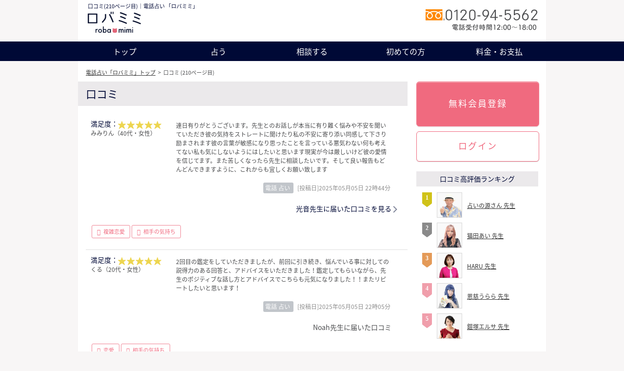

--- FILE ---
content_type: text/html; charset=UTF-8
request_url: https://roba3.com/kutikomi/index_210.html
body_size: 17456
content:
<!DOCTYPE html>
<html>
<head>
<!-- GTM tag -->
<script>(function(w,d,s,l,i){w[l]=w[l]||[];w[l].push({'gtm.start': new Date().getTime(),event:'gtm.js'});var f=d.getElementsByTagName(s)[0], j=d.createElement(s),dl=l!='dataLayer'?'&l='+l:'';j.async=true;j.src= 'https://www.googletagmanager.com/gtm.js?id='+i+dl;f.parentNode.insertBefore(j,f); })(window,document,'script','dataLayer','GTM-PR5XGZW');</script>
<!-- Global site tag (gtag.js) - Google Analytics -->
<script async src="https://www.googletagmanager.com/gtag/js?id=UA-33252634-3"></script>
<script>
  window.dataLayer = window.dataLayer || [];
  function gtag(){dataLayer.push(arguments);}
  gtag('js', new Date());

  gtag('config', 'UA-33252634-3');
</script><!-- Global site tag (gtag.js) - Google Analytics -->
<script async src="https://www.googletagmanager.com/gtag/js?id=G-3FMS13YLPL"></script>
<script>
  window.dataLayer = window.dataLayer || [];
  function gtag(){dataLayer.push(arguments);}
  gtag('js', new Date());

  gtag('config', 'G-3FMS13YLPL');
</script>
<title>口コミ(210ページ目)｜電話占い 「ロバミミ」</title>
	<meta charset="UTF-8">
	<meta name="description" content="口コミのページ(210ページ目)です。電話占いや電話相談をご利用いただいた方からの口コミを紹介しています。">	<meta name="keywords" content="口コミ,電話占い,電話相談,メール占い,占い,相談,ロバミミ">	<meta name="csrf-token" content="WupwgOzpQ1fCkLJ0ODRerzpZAKimr45WcgbkSCRU">
	<meta name="twitter:card" content="summary_large_image">
	<meta name="twitter:site" content="@roba3uranai" />
	<meta name="twitter:description" content="口コミのページ(210ページ目)です。電話占いや電話相談をご利用いただいた方からの口コミを紹介しています。">	<meta property="og:site_name" content="ロバミミ">
			<meta property="og:type" content="website">
	<meta property="og:url" content="https://roba3.com/kutikomi/index_210.html">
	
<link rel="canonical" href="https://roba3.com/kutikomi/index_210.html" />
<link href="/commons/styles/style.min.css?ver=1.0.2" media="all" rel="stylesheet" type="text/css">
<script src="https://kit.fontawesome.com/32b76ed871.js" crossorigin="anonymous"></script>
<script src="/commons/scripts/libs/html5shiv.js" type="text/javascript"></script>
<!--[if lt IE 9]>
<script src="/commons/scripts/libs/IE9.js" type="text/javascript"></script>
<![endif]-->
<!-- Treasure Data -->
<script type="text/javascript">
    !function(t,e){if(void 0===e[t]){e[t]=function(){e[t].clients.push(this),this._init=[Array.prototype.slice.call(arguments)]},e[t].clients=[];for(var r=function(t){return function(){return this["_"+t]=this["_"+t]||[],this["_"+t].push(Array.prototype.slice.call(arguments)),this}},s=["addRecord","set","trackEvent","trackPageview","trackClicks","ready"],a=0;a<s.length;a++){var c=s[a];e[t].prototype[c]=r(c)}var n=document.createElement("script");n.type="text/javascript",n.async=!0,n.src=("https:"===document.location.protocol?"https:":"http:")+"//cdn.treasuredata.com/sdk/1.8.4/td.min.js";var i=document.getElementsByTagName("script")[0];i.parentNode.insertBefore(n,i)}}("Treasure",this);
</script>
<script type="text/javascript">
 var td = new Treasure({
   host: 'in.treasuredata.com',
   writeKey: '5394/c299b61e8b69e905a580cca38c6c1e956e986667',
   database: 'logbase'
 });
 td.set('accesslog_fact_roba3', {member_id: ''});
 td.trackPageview('accesslog_fact_roba3');
</script>
<!-- リッチスニペット-->

<script type="application/ld+json">
{
  "@context": "http://schema.org",
  "@type": "BreadcrumbList",
  "itemListElement":
  [
    {
      "@type": "ListItem",
      "position": 1,
      "item":
      {
        "@id": "/",
        "name": "電話占い「ロバミミ」トップ"
      }
    },
    {
      "@type": "ListItem",
      "position": 2,
      "item":
      {
        "@id": "/kutikomi/index_210.html",
        "name": "口コミ(210ページ目)"
      }
    }
      ]
}
</script>
</head>
<body>
	<!-- GTM tag -->
<iframe src="https://www.googletagmanager.com/ns.html?id=GTM-PR5XGZW" height="0" width="0" style="display:none;visibility:hidden"></iframe>	<!--トップ,相談detailは共通ヘッダーになっていないので修正が必要！！-->
<header class="l-header" role="banner">

<div class="header-inner">
<div class="brand">
    <h1 class="h1-txt"> 口コミ(210ページ目)｜電話占い 「ロバミミ」 </h1>
    <p><a href="/"><img src="/commons/img/logo_pc.svg" alt="電話占い ロバミミ"></a>
<!--<a href="https://uranaifes.com/fw/26" target="_blank" onclick="_gaq.push(['_trackEvent','header','uranaifes','fes2019', , true]);"><span class="pr_banner"><img src="/commons/img/common/uranai_fes2019.jpg" alt="日本最大級の占いイベント「占いフェス」presents「開運マルシェ」！『好きに出会える』をテーマにした体験イベントです。2019年1月12日（土）～14日（月・祝）開催。「占い×メイク」で「開運メイク」など、「占い」といろんなジャンルがコラボしたブースをめぐって、楽しみながら『好き』を発見！各ジャンルのプロに相談できる『あなただけ』の5分間体験で、2019年をもっともっとハッピーな1年に！" width="320"></span></a>-->
</p>
</div>
    <div class="support_tel">

        <p class="support-tel"><img src="/commons/img/common/otoiawase.png" alt="0120-94-5562"><br>
<!--<a href="/campaign/event81">電話サポート一時休止のお知らせ ></a>-->
</p>

    </div>
</div>

<nav class="l-gnav" role="navigation">
    <ul id="nav-menu" class="gnav-list">
        <li><a class="nav-top" href="https://roba3.com">トップ</a></li>
        <li><a class="nav-top" href="#">占う</a>
            <ul class="gnav-list2" style="display: none; position: absolute;z-index:10;">
                  <li><a href="/expert">占い師一覧</a></li>
              <li><a href="/expert/accept">今すぐ鑑定できる電話占い師</a></li>
             <!--   <li><a href="/expert/schedule">電話待機スケジュール</a></li>-->
                <li><a href="/expert/fortunetype">占術から電話占い師を探す</a></li>
                <li><a href="/mail">メール占い・相談</a></li>
                <li><a href="/zoom">Zoom占い</a></li>
            </ul>
        </li>
        <li><a class="nav-top" href="#">相談する</a>
            <ul class="gnav-list2" style="display: none; position: absolute;z-index:10;">
                   <li><a href="/kikijyouzu">キキジョウズ一覧</a></li>
             <li><a href="/kikijyouzu/accept">今すぐ相談できるキキジョウズ</a></li>
             <!--   <li><a href="/kikijyouzu/schedule">待機スケジュール</a></li>-->
            </ul>
        </li>
        <li><a class="nav-top" href="#">初めての方</a>
            <ul class="gnav-list2" style="display: none; position: absolute;z-index:10;">
	        <li><a href="/campaign/event37">会員さまのお得情報</a></li>
	        <li><a href="/campaign/event190">会員ランクについて</a></li>
	        <li><a href="/first">ご利用ガイド</a></li>
	        <li><a href="/kutikomi/expert">電話占いの口コミ</a></li>
	        <li><a href="/kutikomi/kikijyouzu">電話相談の口コミ</a></li>
	        <li><a href="/taiken">電話占い・メール占い体験談</a></li>
	        <li><a href="/soudan">お悩み別相談事例</a></li>
            </ul>
	</li>
        <li><a class="nav-top" href="/price">料金・お支払</a></li>
        <!--<li><a class="nav-howto" href="/faq">よくある質問</a></li>-->
    </ul>
</nav>
</header>		<div class="l-contents" role="main">
				<div class="contents-inner">
			    <div class="breadcrumb">
        <ul class="breadcrumb-list">
            <li><a href="https://roba3.com">電話占い「ロバミミ」トップ</a><span>&gt;</span></li>
            <li>口コミ (210ページ目) </li>
        </ul>
    </div>
<div class="container container--main">
<div class="l-main">
<section class="o-main">
<h2 class="o-main-title">口コミ</h2>
<div class="o-main-body">
    
<!--通常用-->

    <div class="voicelist voice_unit_group">
        <div class="voice_unit media">
            <div class="media-catch">
                    <p class="voice_unit-rate">満足度：
                    <img alt="満足度" src="/commons/img/common/img_kutikomi5.png">
                                    </p>
<span>みみりん（40代・女性）</span>

            </div>
            <div class="media-body">
                <div class="balloon--left_top skin03">
                <div class="balloon-inner voice_unit-body group-mt15">
                    <p>
                        連日有りがとうございます。先生とのお話しが本当に有り難く悩みや不安を聞いていただき彼の気持をストレートに聞けたり私の不安に寄り添い同感して下さり励まされます彼の言葉が敏感になり思ったことを言っている悪気わない何も考えてない私も気にしないようにはしたいと思います現実が今は厳しいけど彼の愛情を信じてます。また苦しくなったら先生に相談したいです。そして良い報告もどんどんできますように、これからも宜しくお願い致します
                    </p>
                    <p class="time">
                        <span>
                            電話 占い                                                     </span>
                                                    [投稿日]2025年05月05日 22時44分
                                            </p>
                </div>
                </div>

                                        <div class="detaillink">
                    <a href="/expert/id753#voice">光音先生に届いた口コミを見る</a>
                                    </div>




            </div>

<div class="soudantag">

                                                                                    <span><a href="/kutikomi/fukuzatu" style="text-decoration: none;">複雑恋愛</a></span>
                                                            <span><a href="/kutikomi/aitenokimochi" style="text-decoration: none;">相手の気持ち</a></span>
                                                    </div>
        </div>
    </div>

    

    
<!--通常用-->

    <div class="voicelist voice_unit_group">
        <div class="voice_unit media">
            <div class="media-catch">
                    <p class="voice_unit-rate">満足度：
                    <img alt="満足度" src="/commons/img/common/img_kutikomi5.png">
                                    </p>
<span>くる（20代・女性）</span>

            </div>
            <div class="media-body">
                <div class="balloon--left_top skin03">
                <div class="balloon-inner voice_unit-body group-mt15">
                    <p>
                        2回目の鑑定をしていただきましたが、前回に引き続き、悩んでいる事に対しての説得力のある回答と、アドバイスをいただきました！鑑定してもらいながら、先生のポジティブな話し方とアドバイスでこちらも元気になりました！！またリピートしたいと思います！
                    </p>
                    <p class="time">
                        <span>
                            電話 占い                                                     </span>
                                                    [投稿日]2025年05月05日 22時05分
                                            </p>
                </div>
                </div>

                                           <div class="detaillink01">
                     Noah先生に届いた口コミ
                                        </div>




            </div>

<div class="soudantag">

                                                                                    <span><a href="/kutikomi/renai" style="text-decoration: none;">恋愛</a></span>
                                                            <span><a href="/kutikomi/aitenokimochi" style="text-decoration: none;">相手の気持ち</a></span>
                                                    </div>
        </div>
    </div>

    

    
<!--通常用-->

    <div class="voicelist voice_unit_group">
        <div class="voice_unit media">
            <div class="media-catch">
                    <p class="voice_unit-rate">満足度：
                    <img alt="満足度" src="/commons/img/common/img_kutikomi5.png">
                                    </p>
<span>匿名（40代・女性）</span>

            </div>
            <div class="media-body">
                <div class="balloon--left_top skin03">
                <div class="balloon-inner voice_unit-body group-mt15">
                    <p>
                        先生には、数ヶ月前からかなりお世話になっており、先生がいなかったら今の私はこんなに落ち着いていられなかったと思うほどです！そのくらい先生の影響は私にとって大きいです。鑑定も早いですし、ビジョンも的確です。優しく寄り添ってくれ安心できますし、本当におすすめの先生です！
                    </p>
                    <p class="time">
                        <span>
                            電話 占い                                                     </span>
                                                    [投稿日]2025年05月05日 21時51分
                                            </p>
                </div>
                </div>

                                        <div class="detaillink">
                    <a href="/expert/id335#voice">愛夢先生に届いた口コミを見る</a>
                                    </div>




            </div>

<div class="soudantag">

                                                                                    <span><a href="/kutikomi/renai" style="text-decoration: none;">恋愛</a></span>
                                                            <span><a href="/kutikomi/fukuzatu" style="text-decoration: none;">複雑恋愛</a></span>
                                                            <span><a href="/kutikomi/aitenokimochi" style="text-decoration: none;">相手の気持ち</a></span>
                                                    </div>
        </div>
    </div>

    

    
<!--通常用-->

    <div class="voicelist voice_unit_group">
        <div class="voice_unit media">
            <div class="media-catch">
                    <p class="voice_unit-rate">満足度：
                    <img alt="満足度" src="/commons/img/common/img_kutikomi5.png">
                                    </p>
<span>匿名（40代・女性）</span>

            </div>
            <div class="media-body">
                <div class="balloon--left_top skin03">
                <div class="balloon-inner voice_unit-body group-mt15">
                    <p>
                        りりお先生の鑑定はすばやく、お話の返しも的確なのでストレスなくどんどん見ていただけます。とってもおすすめの先生です！
                    </p>
                    <p class="time">
                        <span>
                            電話 占い                                                     </span>
                                                    [投稿日]2025年05月05日 21時48分
                                            </p>
                </div>
                </div>

                                           <div class="detaillink01">
                     Ririo先生に届いた口コミ
                                        </div>




            </div>

<div class="soudantag">

                                                                                    <span><a href="/kutikomi/renai" style="text-decoration: none;">恋愛</a></span>
                                                            <span><a href="/kutikomi/fukuzatu" style="text-decoration: none;">複雑恋愛</a></span>
                                                            <span><a href="/kutikomi/aitenokimochi" style="text-decoration: none;">相手の気持ち</a></span>
                                                    </div>
        </div>
    </div>

    

    
<!--通常用-->

    <div class="voicelist voice_unit_group">
        <div class="voice_unit media">
            <div class="media-catch">
                    <p class="voice_unit-rate">満足度：
                    <img alt="満足度" src="/commons/img/common/img_kutikomi5.png">
                                    </p>
<span>はな（50代・女性）</span>

            </div>
            <div class="media-body">
                <div class="balloon--left_top skin03">
                <div class="balloon-inner voice_unit-body group-mt15">
                    <p>
                        短い時間でしたが相談して良かったと思える先生てした。<br />メンタルが落ちていたので気持ちが軽くなりました。
                    </p>
                    <p class="time">
                        <span>
                            電話 占い                                                     </span>
                                                    [投稿日]2025年05月05日 18時58分
                                            </p>
                </div>
                </div>

                                           <div class="detaillink01">
                     朝日杏先生に届いた口コミ
                                        </div>




            </div>

<div class="soudantag">

                                                                                    <span><a href="/kutikomi/shigoto" style="text-decoration: none;">仕事</a></span>
                                                    </div>
        </div>
    </div>

    

    
<!--通常用-->

    <div class="voicelist voice_unit_group">
        <div class="voice_unit media">
            <div class="media-catch">
                    <p class="voice_unit-rate">満足度：
                    <img alt="満足度" src="/commons/img/common/img_kutikomi5.png">
                                    </p>
<span>匿名希望（40代・女性）</span>

            </div>
            <div class="media-body">
                <div class="balloon--left_top skin03">
                <div class="balloon-inner voice_unit-body group-mt15">
                    <p>
                        初めて鑑定してもらいましたが、当たりすぎてビックリしました！彼の気持ちや、状況も何も言っていないのに当たっていたり、私の性格も当てられました笑<br />凄く信用出来る先生だなと思います！
                    </p>
                    <p class="time">
                        <span>
                            電話 占い                                                     </span>
                                                    [投稿日]2025年05月05日 18時43分
                                            </p>
                </div>
                </div>

                                        <div class="detaillink">
                    <a href="/expert/id8#voice">佐々木玉蓮先生に届いた口コミを見る</a>
                                    </div>




            </div>

<div class="soudantag">

                                                                                    <span><a href="/kutikomi/aitenokimochi" style="text-decoration: none;">相手の気持ち</a></span>
                                                    </div>
        </div>
    </div>

    

    
<!--通常用-->

    <div class="voicelist voice_unit_group">
        <div class="voice_unit media">
            <div class="media-catch">
                    <p class="voice_unit-rate">満足度：
                    <img alt="満足度" src="/commons/img/common/img_kutikomi5.png">
                                    </p>
<span>moca（30代・女性）</span>

            </div>
            <div class="media-body">
                <div class="balloon--left_top skin03">
                <div class="balloon-inner voice_unit-body group-mt15">
                    <p>
                        いつもありがとうございます。<br />あの後、彼と話す機会があり、例の出張について話せました。当初からは想像できないくらい進展できていること、本当に感謝しています。
                    </p>
                    <p class="time">
                        <span>
                            電話 占い                                                     </span>
                                                    [投稿日]2025年05月05日 17時53分
                                            </p>
                </div>
                </div>

                                        <div class="detaillink">
                    <a href="/expert/id402#voice">恩慈うらら先生に届いた口コミを見る</a>
                                    </div>




            </div>

<div class="soudantag">

                                                                                    <span><a href="/kutikomi/fukuzatu" style="text-decoration: none;">複雑恋愛</a></span>
                                                            <span><a href="/kutikomi/aitenokimochi" style="text-decoration: none;">相手の気持ち</a></span>
                                                    </div>
        </div>
    </div>

    

    
<!--通常用-->

    <div class="voicelist voice_unit_group">
        <div class="voice_unit media">
            <div class="media-catch">
                    <p class="voice_unit-rate">満足度：
                    <img alt="満足度" src="/commons/img/common/img_kutikomi5.png">
                                    </p>
<span>みち（20代・女性）</span>

            </div>
            <div class="media-body">
                <div class="balloon--left_top skin03">
                <div class="balloon-inner voice_unit-body group-mt15">
                    <p>
                        相談？というか雑談で、いつも1時間程喋ってます。「お時間大丈夫ですか？」と訊ねると「全然大丈夫よ‼︎」と、快く延長してくれ、有り難く感じています✨<br />元々相談予定だった話から脱線しても、ちゃんと最後まで耳を傾けて聞いてくれて…器の大きな先生です🥹<br />フランクに話ができて、たまにメリサ先生の関西弁も聞ける…そんな素敵な時間です⏰
                    </p>
                    <p class="time">
                        <span>
                            電話 占い                                                     </span>
                                                    [投稿日]2025年05月05日 17時31分
                                            </p>
                </div>
                </div>

                                        <div class="detaillink">
                    <a href="/expert/id211#voice">北條メリサ先生に届いた口コミを見る</a>
                                    </div>




            </div>

<div class="soudantag">

                                                                                    <span><a href="/kutikomi/kataomoi" style="text-decoration: none;">片思い</a></span>
                                                            <span><a href="/kutikomi/fukuzatu" style="text-decoration: none;">複雑恋愛</a></span>
                                                    </div>
        </div>
    </div>

    

    
<!--通常用-->

    <div class="voicelist voice_unit_group">
        <div class="voice_unit media">
            <div class="media-catch">
                    <p class="voice_unit-rate">満足度：
                    <img alt="満足度" src="/commons/img/common/img_kutikomi5.png">
                                    </p>
<span>マロン（40代・女性）</span>

            </div>
            <div class="media-body">
                <div class="balloon--left_top skin03">
                <div class="balloon-inner voice_unit-body group-mt15">
                    <p>
                        いつもお世話になってます。うらら先生は、本当に出たままのことを伝えてくださいますし、相手の気持ちについても正直にお話してくれます。その上でどうしたらよいのか、どうしていくことが私にとってよいのかを話してくださいます。<br />迷いがある方、自分では答えが分からない方、一度受けてみてください！
                    </p>
                    <p class="time">
                        <span>
                            電話 占い                                                     </span>
                                                    [投稿日]2025年05月05日 13時19分
                                            </p>
                </div>
                </div>

                                        <div class="detaillink">
                    <a href="/expert/id402#voice">恩慈うらら先生に届いた口コミを見る</a>
                                    </div>




            </div>

<div class="soudantag">

                                                                                    <span><a href="/kutikomi/fukuen" style="text-decoration: none;">復縁</a></span>
                                                            <span><a href="/kutikomi/aitenokimochi" style="text-decoration: none;">相手の気持ち</a></span>
                                                    </div>
        </div>
    </div>

    

    
<!--通常用-->

    <div class="voicelist voice_unit_group">
        <div class="voice_unit media">
            <div class="media-catch">
                    <p class="voice_unit-rate">満足度：
                    <img alt="満足度" src="/commons/img/common/img_kutikomi4.png">
                                    </p>
<span>マカロン（40代・女性）</span>

            </div>
            <div class="media-body">
                <div class="balloon--left_top skin03">
                <div class="balloon-inner voice_unit-body group-mt15">
                    <p>
                        短時間で視て頂けたのと的確に答えて頂けたのが良かったです。また悩んだらお願い出来たら良いなと思います
                    </p>
                    <p class="time">
                        <span>
                            電話 占い                                                     </span>
                                                    [投稿日]2025年05月05日 12時30分
                                            </p>
                </div>
                </div>

                                        <div class="detaillink">
                    <a href="/expert/id227#voice">ルエナやよい先生に届いた口コミを見る</a>
                                    </div>




            </div>

<div class="soudantag">

                                                                                    <span><a href="/kutikomi/aitenokimochi" style="text-decoration: none;">相手の気持ち</a></span>
                                                    </div>
        </div>
    </div>

    

    
<!--通常用-->

    <div class="voicelist voice_unit_group">
        <div class="voice_unit media">
            <div class="media-catch">
                    <p class="voice_unit-rate">満足度：
                    <img alt="満足度" src="/commons/img/common/img_kutikomi5.png">
                                    </p>
<span>だいふく（50代・女性）</span>

            </div>
            <div class="media-body">
                <div class="balloon--left_top skin03">
                <div class="balloon-inner voice_unit-body group-mt15">
                    <p>
                        いつも短時間にも関わらず適切なアドバイスありがとうございました。
                    </p>
                    <p class="time">
                        <span>
                            電話 占い                                                     </span>
                                                    [投稿日]2025年05月05日 10時26分
                                            </p>
                </div>
                </div>

                                        <div class="detaillink">
                    <a href="/expert/id396#voice">HARU先生に届いた口コミを見る</a>
                                    </div>




            </div>

<div class="soudantag">

                                                                                    <span><a href="/kutikomi/zentai" style="text-decoration: none;">全体</a></span>
                                                    </div>
        </div>
    </div>

    

    
<!--通常用-->

    <div class="voicelist voice_unit_group">
        <div class="voice_unit media">
            <div class="media-catch">
                    <p class="voice_unit-rate">満足度：
                    <img alt="満足度" src="/commons/img/common/img_kutikomi5.png">
                                    </p>
<span>匿名（50代・女性）</span>

            </div>
            <div class="media-body">
                <div class="balloon--left_top skin03">
                <div class="balloon-inner voice_unit-body group-mt15">
                    <p>
                        いつもありがとうございます。<br />その時の状況をみながら、短い時間でも深くみて頂けるのがうれしいです。私にとっては、特に今聞きたいことがなくても、ヒロエ先生のお声が聞きたいなぁと申し込むこともあります。<br />弱気になった時、状況と改善ポイントを聞きたくなる先生です。<br />またお願いします。
                    </p>
                    <p class="time">
                        <span>
                            電話 占い                                                     </span>
                                                    [投稿日]2025年05月05日 07時35分
                                            </p>
                </div>
                </div>

                                        <div class="detaillink">
                    <a href="/expert/id722#voice">中川ヒロエ先生に届いた口コミを見る</a>
                                    </div>




            </div>

<div class="soudantag">

                                                                                    <span><a href="/kutikomi/zentai" style="text-decoration: none;">全体</a></span>
                                                            <span><a href="/kutikomi/aitenokimochi" style="text-decoration: none;">相手の気持ち</a></span>
                                                            <span><a href="/kutikomi/mirai" style="text-decoration: none;">未来</a></span>
                                                    </div>
        </div>
    </div>

    

    
<!--通常用-->

    <div class="voicelist voice_unit_group">
        <div class="voice_unit media">
            <div class="media-catch">
                    <p class="voice_unit-rate">満足度：
                    <img alt="満足度" src="/commons/img/common/img_kutikomi5.png">
                                    </p>
<span>R（50代・女性）</span>

            </div>
            <div class="media-body">
                <div class="balloon--left_top skin03">
                <div class="balloon-inner voice_unit-body group-mt15">
                    <p>
                        いつもありがとうございます。<br />気持ちが乱れたり不安になった時、いつも寄り添い導いてくださってとても安心します。<br />厳しい時もありますが、自分に対してかつを入れてもらう感じで、先生の優しい言葉で救われます。<br />いつも感謝しております。
                    </p>
                    <p class="time">
                        <span>
                            電話 占い                                                     </span>
                                                    [投稿日]2025年05月05日 07時01分
                                            </p>
                </div>
                </div>

                                        <div class="detaillink">
                    <a href="/expert/id402#voice">恩慈うらら先生に届いた口コミを見る</a>
                                    </div>




            </div>

<div class="soudantag">

                                                                                    <span><a href="/kutikomi/renai" style="text-decoration: none;">恋愛</a></span>
                                                            <span><a href="/kutikomi/fukuzatu" style="text-decoration: none;">複雑恋愛</a></span>
                                                            <span><a href="/kutikomi/aitenokimochi" style="text-decoration: none;">相手の気持ち</a></span>
                                                    </div>
        </div>
    </div>

    

    
<!--通常用-->

    <div class="voicelist voice_unit_group">
        <div class="voice_unit media">
            <div class="media-catch">
                    <p class="voice_unit-rate">満足度：
                    <img alt="満足度" src="/commons/img/common/img_kutikomi5.png">
                                    </p>
<span>匿名希望（60代・女性）</span>

            </div>
            <div class="media-body">
                <div class="balloon--left_top skin03">
                <div class="balloon-inner voice_unit-body group-mt15">
                    <p>
                        短時間にも関わらず、いつも的確な回答アドバイスをくださり、とても助かります。優しいお心遣いにも感謝しております。
                    </p>
                    <p class="time">
                        <span>
                            電話 占い                                                     </span>
                                                    [投稿日]2025年05月05日 02時18分
                                            </p>
                </div>
                </div>

                                        <div class="detaillink">
                    <a href="/expert/id670#voice">碧斗彩良先生に届いた口コミを見る</a>
                                    </div>




            </div>

<div class="soudantag">

                                                                                    <span><a href="/kutikomi/kazoku" style="text-decoration: none;">家族</a></span>
                                                    </div>
        </div>
    </div>

    

    
<!--通常用-->

    <div class="voicelist voice_unit_group">
        <div class="voice_unit media">
            <div class="media-catch">
                    <p class="voice_unit-rate">満足度：
                    <img alt="満足度" src="/commons/img/common/img_kutikomi5.png">
                                    </p>
<span>匿名（30代・女性）</span>

            </div>
            <div class="media-body">
                <div class="balloon--left_top skin03">
                <div class="balloon-inner voice_unit-body group-mt15">
                    <p>
                        気負いせず何でも話せる雰囲気を作ってくださる先生です。仕事面でよく相談しますが、先生が絶対経験されたことない仕事内容でもアドバイスがすごくて驚きます。
                    </p>
                    <p class="time">
                        <span>
                            電話 占い                                                     </span>
                                                    [投稿日]2025年05月05日 00時05分
                                            </p>
                </div>
                </div>

                                        <div class="detaillink">
                    <a href="/expert/id763#voice">占いの源さん先生に届いた口コミを見る</a>
                                    </div>




            </div>

<div class="soudantag">

                                                                                    <span><a href="/kutikomi/aitenokimochi" style="text-decoration: none;">相手の気持ち</a></span>
                                                            <span><a href="/kutikomi/ningenkankei" style="text-decoration: none;">人間関係</a></span>
                                                    </div>
        </div>
    </div>

    

    
<!--通常用-->

    <div class="voicelist voice_unit_group">
        <div class="voice_unit media">
            <div class="media-catch">
                    <p class="voice_unit-rate">満足度：
                    <img alt="満足度" src="/commons/img/common/img_kutikomi5.png">
                                    </p>
<span>匿名（20代・女性）</span>

            </div>
            <div class="media-body">
                <div class="balloon--left_top skin03">
                <div class="balloon-inner voice_unit-body group-mt15">
                    <p>
                        いつも的確なアドバイスで、当たってることが多い気がします！びっくりです！<br />なのでアドバイス通り頑張ってみようと思います！<br />明るい先生で本当におすすめです！
                    </p>
                    <p class="time">
                        <span>
                            電話 占い                                                     </span>
                                                    [投稿日]2025年05月04日 23時03分
                                            </p>
                </div>
                </div>

                                        <div class="detaillink">
                    <a href="/expert/id763#voice">占いの源さん先生に届いた口コミを見る</a>
                                    </div>




            </div>

<div class="soudantag">

                                                                                    <span><a href="/kutikomi/renai" style="text-decoration: none;">恋愛</a></span>
                                                            <span><a href="/kutikomi/aitenokimochi" style="text-decoration: none;">相手の気持ち</a></span>
                                                    </div>
        </div>
    </div>

    

    
<!--通常用-->

    <div class="voicelist voice_unit_group">
        <div class="voice_unit media">
            <div class="media-catch">
                    <p class="voice_unit-rate">満足度：
                    <img alt="満足度" src="/commons/img/common/img_kutikomi5.png">
                                    </p>
<span>匿名（20代・女性）</span>

            </div>
            <div class="media-body">
                <div class="balloon--left_top skin03">
                <div class="balloon-inner voice_unit-body group-mt15">
                    <p>
                        何回もお世話になっている先生です！<br />いつも丁寧で明るくて、鑑定がとても楽しく、気軽に相談できます🎵またお願いしたいです！
                    </p>
                    <p class="time">
                        <span>
                            電話 占い                                                     </span>
                                                    [投稿日]2025年05月04日 23時02分
                                            </p>
                </div>
                </div>

                                        <div class="detaillink">
                    <a href="/expert/id763#voice">占いの源さん先生に届いた口コミを見る</a>
                                    </div>




            </div>

<div class="soudantag">

                                                                                    <span><a href="/kutikomi/renai" style="text-decoration: none;">恋愛</a></span>
                                                            <span><a href="/kutikomi/aitenokimochi" style="text-decoration: none;">相手の気持ち</a></span>
                                                    </div>
        </div>
    </div>

    

    
<!--通常用-->

    <div class="voicelist voice_unit_group">
        <div class="voice_unit media">
            <div class="media-catch">
                    <p class="voice_unit-rate">満足度：
                    <img alt="満足度" src="/commons/img/common/img_kutikomi5.png">
                                    </p>
<span>ユキちゃん（50代・女性）</span>

            </div>
            <div class="media-body">
                <div class="balloon--left_top skin03">
                <div class="balloon-inner voice_unit-body group-mt15">
                    <p>
                        とても明るく、元気になれました。恋愛についてお聞きしました。こんなに、参考になる鑑定に納得です。<br />頑張って行こうと思えて嬉しいです。
                    </p>
                    <p class="time">
                        <span>
                            電話 占い                                                     </span>
                                                    [投稿日]2025年05月04日 22時28分
                                            </p>
                </div>
                </div>

                                        <div class="detaillink">
                    <a href="/expert/id685#voice">michio先生に届いた口コミを見る</a>
                                    </div>




            </div>

<div class="soudantag">

                        </div>
        </div>
    </div>

    

    
<!--通常用-->

    <div class="voicelist voice_unit_group">
        <div class="voice_unit media">
            <div class="media-catch">
                    <p class="voice_unit-rate">満足度：
                    <img alt="満足度" src="/commons/img/common/img_kutikomi5.png">
                                    </p>
<span>たまやん（30代・男性）</span>

            </div>
            <div class="media-body">
                <div class="balloon--left_top skin03">
                <div class="balloon-inner voice_unit-body group-mt15">
                    <p>
                        元気で明るい先生です。いつも優しく接してくれ、何でも話してしまいます。くだらない話も真剣に聞いてくれます
                    </p>
                    <p class="time">
                        <span>
                            電話 占い                                                     </span>
                                                    [投稿日]2025年05月04日 21時59分
                                            </p>
                </div>
                </div>

                                        <div class="detaillink">
                    <a href="/expert/id799#voice">真澄一禾先生に届いた口コミを見る</a>
                                    </div>




            </div>

<div class="soudantag">

                        </div>
        </div>
    </div>

    

    
<!--通常用-->

    <div class="voicelist voice_unit_group">
        <div class="voice_unit media">
            <div class="media-catch">
                    <p class="voice_unit-rate">満足度：
                    <img alt="満足度" src="/commons/img/common/img_kutikomi5.png">
                                    </p>
<span>たまやん（30代・男性）</span>

            </div>
            <div class="media-body">
                <div class="balloon--left_top skin03">
                <div class="balloon-inner voice_unit-body group-mt15">
                    <p>
                        元気で明るい先生です。いつも優しく接してくれ、何でも話してしまいます。くだらない話も真剣に聞いてくれます
                    </p>
                    <p class="time">
                        <span>
                            電話 占い                                                     </span>
                                                    [投稿日]2025年05月04日 21時59分
                                            </p>
                </div>
                </div>

                                        <div class="detaillink">
                    <a href="/expert/id748#voice">朝月先生に届いた口コミを見る</a>
                                    </div>




            </div>

<div class="soudantag">

                        </div>
        </div>
    </div>

    

    
<!--通常用-->

    <div class="voicelist voice_unit_group">
        <div class="voice_unit media">
            <div class="media-catch">
                    <p class="voice_unit-rate">満足度：
                    <img alt="満足度" src="/commons/img/common/img_kutikomi5.png">
                                    </p>
<span>匿名希望（60代・女性）</span>

            </div>
            <div class="media-body">
                <div class="balloon--left_top skin03">
                <div class="balloon-inner voice_unit-body group-mt15">
                    <p>
                        短時間にも関わらず、いつも的確な回答アドバイスをくださり、とても助けられております。優しいお心遣いにも感謝しております。
                    </p>
                    <p class="time">
                        <span>
                            電話 占い                                                     </span>
                                                    [投稿日]2025年05月04日 21時14分
                                            </p>
                </div>
                </div>

                                        <div class="detaillink">
                    <a href="/expert/id675#voice">有沙先生に届いた口コミを見る</a>
                                    </div>




            </div>

<div class="soudantag">

                                                                                    <span><a href="/kutikomi/kazoku" style="text-decoration: none;">家族</a></span>
                                                    </div>
        </div>
    </div>

    

    
<!--通常用-->

    <div class="voicelist voice_unit_group">
        <div class="voice_unit media">
            <div class="media-catch">
                    <p class="voice_unit-rate">満足度：
                    <img alt="満足度" src="/commons/img/common/img_kutikomi5.png">
                                    </p>
<span>匿名（50代・女性）</span>

            </div>
            <div class="media-body">
                <div class="balloon--left_top skin03">
                <div class="balloon-inner voice_unit-body group-mt15">
                    <p>
                        辛い事があり、すぐにハル先生の顔が浮かびました。まとまらない私の話を受け止めてくれます。これからも先生を頼りにしましまいます。きっと。
                    </p>
                    <p class="time">
                        <span>
                            電話 占い                                                     </span>
                                                    [投稿日]2025年05月04日 21時01分
                                            </p>
                </div>
                </div>

                                        <div class="detaillink">
                    <a href="/expert/id396#voice">HARU先生に届いた口コミを見る</a>
                                    </div>




            </div>

<div class="soudantag">

                                                                                    <span><a href="/kutikomi/renai" style="text-decoration: none;">恋愛</a></span>
                                                            <span><a href="/kutikomi/aitenokimochi" style="text-decoration: none;">相手の気持ち</a></span>
                                                    </div>
        </div>
    </div>

    

    
<!--通常用-->

    <div class="voicelist voice_unit_group">
        <div class="voice_unit media">
            <div class="media-catch">
                    <p class="voice_unit-rate">満足度：
                    <img alt="満足度" src="/commons/img/common/img_kutikomi5.png">
                                    </p>
<span>匿名（20代・女性）</span>

            </div>
            <div class="media-body">
                <div class="balloon--left_top skin03">
                <div class="balloon-inner voice_unit-body group-mt15">
                    <p>
                        遅い時間でも快く鑑定してくださる先生は、本当に優しすぎます！アドバイスも的確で、アドバイス通り頑張ろうと思います！
                    </p>
                    <p class="time">
                        <span>
                            電話 占い                                                     </span>
                                                    [投稿日]2025年05月04日 12時32分
                                            </p>
                </div>
                </div>

                                        <div class="detaillink">
                    <a href="/expert/id763#voice">占いの源さん先生に届いた口コミを見る</a>
                                    </div>




            </div>

<div class="soudantag">

                                                                                    <span><a href="/kutikomi/renai" style="text-decoration: none;">恋愛</a></span>
                                                            <span><a href="/kutikomi/aitenokimochi" style="text-decoration: none;">相手の気持ち</a></span>
                                                    </div>
        </div>
    </div>

    

    
<!--通常用-->

    <div class="voicelist voice_unit_group">
        <div class="voice_unit media">
            <div class="media-catch">
                    <p class="voice_unit-rate">満足度：
                    <img alt="満足度" src="/commons/img/common/img_kutikomi5.png">
                                    </p>
<span>匿名（20代・女性）</span>

            </div>
            <div class="media-body">
                <div class="balloon--left_top skin03">
                <div class="balloon-inner voice_unit-body group-mt15">
                    <p>
                        いつも的確なアドバイスありがとうございます♪<br />これから穏やかになることを信じています！<br />楽しくお話ができてとても良いです！
                    </p>
                    <p class="time">
                        <span>
                            電話 占い                                                     </span>
                                                    [投稿日]2025年05月04日 12時31分
                                            </p>
                </div>
                </div>

                                        <div class="detaillink">
                    <a href="/expert/id763#voice">占いの源さん先生に届いた口コミを見る</a>
                                    </div>




            </div>

<div class="soudantag">

                                                                                    <span><a href="/kutikomi/renai" style="text-decoration: none;">恋愛</a></span>
                                                            <span><a href="/kutikomi/aitenokimochi" style="text-decoration: none;">相手の気持ち</a></span>
                                                    </div>
        </div>
    </div>

    

    
<!--通常用-->

    <div class="voicelist voice_unit_group">
        <div class="voice_unit media">
            <div class="media-catch">
                    <p class="voice_unit-rate">満足度：
                    <img alt="満足度" src="/commons/img/common/img_kutikomi5.png">
                                    </p>
<span>匿名（20代・女性）</span>

            </div>
            <div class="media-body">
                <div class="balloon--left_top skin03">
                <div class="balloon-inner voice_unit-body group-mt15">
                    <p>
                        信頼できる先生で、沢山依頼をお願いしていますが、嫌な顔せず受け入れてくださいます。また、私自身心配性なところがあるので同じことを何回も聞いてしまいますが、それでも明るく答えてくださって、素敵な先生です！
                    </p>
                    <p class="time">
                        <span>
                            電話 占い                                                     </span>
                                                    [投稿日]2025年05月04日 12時30分
                                            </p>
                </div>
                </div>

                                        <div class="detaillink">
                    <a href="/expert/id763#voice">占いの源さん先生に届いた口コミを見る</a>
                                    </div>




            </div>

<div class="soudantag">

                                                                                    <span><a href="/kutikomi/renai" style="text-decoration: none;">恋愛</a></span>
                                                            <span><a href="/kutikomi/aitenokimochi" style="text-decoration: none;">相手の気持ち</a></span>
                                                    </div>
        </div>
    </div>

    

    
<!--通常用-->

    <div class="voicelist voice_unit_group">
        <div class="voice_unit media">
            <div class="media-catch">
                    <p class="voice_unit-rate">満足度：
                    <img alt="満足度" src="/commons/img/common/img_kutikomi5.png">
                                    </p>
<span>匿名（20代・女性）</span>

            </div>
            <div class="media-body">
                <div class="balloon--left_top skin03">
                <div class="balloon-inner voice_unit-body group-mt15">
                    <p>
                        たくさん先生に頼らせていただいています！<br />先生に話す時はとても楽しくて、これからの未来ワクワクです！
                    </p>
                    <p class="time">
                        <span>
                            電話 占い                                                     </span>
                                                    [投稿日]2025年05月04日 12時28分
                                            </p>
                </div>
                </div>

                                        <div class="detaillink">
                    <a href="/expert/id763#voice">占いの源さん先生に届いた口コミを見る</a>
                                    </div>




            </div>

<div class="soudantag">

                                                                                    <span><a href="/kutikomi/deai" style="text-decoration: none;">出会い</a></span>
                                                            <span><a href="/kutikomi/renai" style="text-decoration: none;">恋愛</a></span>
                                                            <span><a href="/kutikomi/aitenokimochi" style="text-decoration: none;">相手の気持ち</a></span>
                                                    </div>
        </div>
    </div>

    

    
<!--通常用-->

    <div class="voicelist voice_unit_group">
        <div class="voice_unit media">
            <div class="media-catch">
                    <p class="voice_unit-rate">満足度：
                    <img alt="満足度" src="/commons/img/common/img_kutikomi5.png">
                                    </p>
<span>匿名（20代・女性）</span>

            </div>
            <div class="media-body">
                <div class="balloon--left_top skin03">
                <div class="balloon-inner voice_unit-body group-mt15">
                    <p>
                        いつも短時間でもお世話になっています（ ;  ; ）<br />明るく鑑定してくださって本当に楽しいですし、何より前向きになれます！！
                    </p>
                    <p class="time">
                        <span>
                            電話 占い                                                     </span>
                                                    [投稿日]2025年05月04日 12時27分
                                            </p>
                </div>
                </div>

                                        <div class="detaillink">
                    <a href="/expert/id763#voice">占いの源さん先生に届いた口コミを見る</a>
                                    </div>




            </div>

<div class="soudantag">

                                                                                    <span><a href="/kutikomi/deai" style="text-decoration: none;">出会い</a></span>
                                                            <span><a href="/kutikomi/renai" style="text-decoration: none;">恋愛</a></span>
                                                            <span><a href="/kutikomi/mirai" style="text-decoration: none;">未来</a></span>
                                                    </div>
        </div>
    </div>

    

    
<!--通常用-->

    <div class="voicelist voice_unit_group">
        <div class="voice_unit media">
            <div class="media-catch">
                    <p class="voice_unit-rate">満足度：
                    <img alt="満足度" src="/commons/img/common/img_kutikomi5.png">
                                    </p>
<span>maple4（40代・女性）</span>

            </div>
            <div class="media-body">
                <div class="balloon--left_top skin03">
                <div class="balloon-inner voice_unit-body group-mt15">
                    <p>
                        期間が空いて久しぶりの鑑定でした。<br />仕事も恋も上手くいかず、相談させてもらいました。<br /><br />出勤前の短い時間で話しも途中で終わりましたが<br />嫌な感じを出さずにいてくれるいつも優しく頼りになる先生です！<br /><br />会えない彼の気持ちが分かって良かったです^_^<br />アフターメッセージ，ありがとうございます♪
                    </p>
                    <p class="time">
                        <span>
                            電話 占い                                                     </span>
                                                    [投稿日]2025年05月04日 11時01分
                                            </p>
                </div>
                </div>

                                        <div class="detaillink">
                    <a href="/expert/id1#voice">安沙蘭先生に届いた口コミを見る</a>
                                    </div>




            </div>

<div class="soudantag">

                                                                                    <span><a href="/kutikomi/renai" style="text-decoration: none;">恋愛</a></span>
                                                            <span><a href="/kutikomi/shigoto" style="text-decoration: none;">仕事</a></span>
                                                    </div>
        </div>
    </div>

    

    
<!--通常用-->

    <div class="voicelist voice_unit_group">
        <div class="voice_unit media">
            <div class="media-catch">
                    <p class="voice_unit-rate">満足度：
                    <img alt="満足度" src="/commons/img/common/img_kutikomi5.png">
                                    </p>
<span>匿名（30代・女性）</span>

            </div>
            <div class="media-body">
                <div class="balloon--left_top skin03">
                <div class="balloon-inner voice_unit-body group-mt15">
                    <p>
                        いつも優しく素早く関係してくださいます。アフターメッセージも内容をしっかり送ってくださりありがたいです。
                    </p>
                    <p class="time">
                        <span>
                            電話 占い                                                     </span>
                                                    [投稿日]2025年05月04日 08時33分
                                            </p>
                </div>
                </div>

                                        <div class="detaillink">
                    <a href="/expert/id479#voice">カンパネラ先生に届いた口コミを見る</a>
                                    </div>




            </div>

<div class="soudantag">

                        </div>
        </div>
    </div>

    

    
<!--通常用-->

    <div class="voicelist voice_unit_group">
        <div class="voice_unit media">
            <div class="media-catch">
                    <p class="voice_unit-rate">満足度：
                    <img alt="満足度" src="/commons/img/common/img_kutikomi5.png">
                                    </p>
<span>匿名（30代・女性）</span>

            </div>
            <div class="media-body">
                <div class="balloon--left_top skin03">
                <div class="balloon-inner voice_unit-body group-mt15">
                    <p>
                        いつも優しく素早く関係してくださいます。アフターメッセージも内容をしっかり送ってくださりありがたいです。
                    </p>
                    <p class="time">
                        <span>
                            電話 占い                                                     </span>
                                                    [投稿日]2025年05月04日 08時33分
                                            </p>
                </div>
                </div>

                                        <div class="detaillink">
                    <a href="/expert/id479#voice">カンパネラ先生に届いた口コミを見る</a>
                                    </div>




            </div>

<div class="soudantag">

                                                                                    <span><a href="/kutikomi/fukuzatu" style="text-decoration: none;">複雑恋愛</a></span>
                                                            <span><a href="/kutikomi/aitenokimochi" style="text-decoration: none;">相手の気持ち</a></span>
                                                            <span><a href="/kutikomi/mirai" style="text-decoration: none;">未来</a></span>
                                                    </div>
        </div>
    </div>

    

    </div>
</section>
<nav class="pagination pagination--base">
<div class="pagination-inner">
    <p class="pagination-item"><a href="/kutikomi/index_209.html">&lt;前の15件</a></p>
    <ol class="pagination-item pagination-list">
        <li><a href ='/kutikomi/index_1.html'>1</a></li>
            <li><a href ='/kutikomi/index_10.html'>10</a></li>
            <li><a href ='/kutikomi/index_20.html'>20</a></li>
            <li><a href ='/kutikomi/index_30.html'>30</a></li>
            <li><a href ='/kutikomi/index_40.html'>40</a></li>
            <li><a href ='/kutikomi/index_50.html'>50</a></li>
            <li><a href ='/kutikomi/index_60.html'>60</a></li>
            <li><a href ='/kutikomi/index_70.html'>70</a></li>
            <li><a href ='/kutikomi/index_80.html'>80</a></li>
            <li><a href ='/kutikomi/index_90.html'>90</a></li>
            <li><a href ='/kutikomi/index_100.html'>100</a></li>
            <li><a href ='/kutikomi/index_110.html'>110</a></li>
            <li><a href ='/kutikomi/index_120.html'>120</a></li>
            <li><a href ='/kutikomi/index_130.html'>130</a></li>
            <li><a href ='/kutikomi/index_140.html'>140</a></li>
            <li><a href ='/kutikomi/index_150.html'>150</a></li>
            <li><a href ='/kutikomi/index_160.html'>160</a></li>
            <li><a href ='/kutikomi/index_170.html'>170</a></li>
            <li><a href ='/kutikomi/index_180.html'>180</a></li>
            <li><a href ='/kutikomi/index_190.html'>190</a></li>
            <li><a href ='/kutikomi/index_200.html'>200</a></li>
            <li>...</li>
            <li><a href ='/kutikomi/index_205.html'>205</a></li>
            <li><a href ='/kutikomi/index_206.html'>206</a></li>
            <li><a href ='/kutikomi/index_207.html'>207</a></li>
            <li><a href ='/kutikomi/index_208.html'>208</a></li>
            <li><a href ='/kutikomi/index_209.html'>209</a></li>
            <li class="pagination-current">210</li>
            <li><a href ='/kutikomi/index_211.html'>211</a></li>
            <li><a href ='/kutikomi/index_212.html'>212</a></li>
            <li><a href ='/kutikomi/index_213.html'>213</a></li>
            <li><a href ='/kutikomi/index_214.html'>214</a></li>
            <li><a href ='/kutikomi/index_215.html'>215</a></li>
            <li>...</li>
            <li><a href ='/kutikomi/index_220.html'>220</a></li>
            <li><a href ='/kutikomi/index_230.html'>230</a></li>
            <li><a href ='/kutikomi/index_240.html'>240</a></li>
            <li><a href ='/kutikomi/index_250.html'>250</a></li>
            <li><a href ='/kutikomi/index_260.html'>260</a></li>
            <li><a href ='/kutikomi/index_270.html'>270</a></li>
            <li><a href ='/kutikomi/index_280.html'>280</a></li>
            <li><a href ='/kutikomi/index_290.html'>290</a></li>
            <li><a href ='/kutikomi/index_300.html'>300</a></li>
            <li><a href ='/kutikomi/index_310.html'>310</a></li>
            <li><a href ='/kutikomi/index_320.html'>320</a></li>
            <li><a href ='/kutikomi/index_330.html'>330</a></li>
            <li><a href ='/kutikomi/index_340.html'>340</a></li>
            <li><a href ='/kutikomi/index_350.html'>350</a></li>
            <li><a href ='/kutikomi/index_360.html'>360</a></li>
            <li><a href ='/kutikomi/index_370.html'>370</a></li>
            <li><a href ='/kutikomi/index_380.html'>380</a></li>
            <li><a href ='/kutikomi/index_390.html'>390</a></li>
            <li><a href ='/kutikomi/index_400.html'>400</a></li>
            <li><a href ='/kutikomi/index_410.html'>410</a></li>
            <li><a href ='/kutikomi/index_420.html'>420</a></li>
            <li><a href ='/kutikomi/index_430.html'>430</a></li>
            <li><a href ='/kutikomi/index_440.html'>440</a></li>
            <li><a href ='/kutikomi/index_450.html'>450</a></li>
            <li><a href ='/kutikomi/index_460.html'>460</a></li>
            <li><a href ='/kutikomi/index_470.html'>470</a></li>
            <li><a href ='/kutikomi/index_480.html'>480</a></li>
            <li><a href ='/kutikomi/index_490.html'>490</a></li>
            <li><a href ='/kutikomi/index_500.html'>500</a></li>
            <li><a href ='/kutikomi/index_510.html'>510</a></li>
            <li><a href ='/kutikomi/index_520.html'>520</a></li>
            <li><a href ='/kutikomi/index_530.html'>530</a></li>
            <li><a href ='/kutikomi/index_540.html'>540</a></li>
            <li><a href ='/kutikomi/index_550.html'>550</a></li>
            <li><a href ='/kutikomi/index_560.html'>560</a></li>
            <li><a href ='/kutikomi/index_570.html'>570</a></li>
            <li><a href ='/kutikomi/index_580.html'>580</a></li>
            <li><a href ='/kutikomi/index_590.html'>590</a></li>
            <li><a href ='/kutikomi/index_600.html'>600</a></li>
            <li><a href ='/kutikomi/index_610.html'>610</a></li>
            <li><a href ='/kutikomi/index_620.html'>620</a></li>
            <li><a href ='/kutikomi/index_630.html'>630</a></li>
            <li><a href ='/kutikomi/index_640.html'>640</a></li>
            <li><a href ='/kutikomi/index_650.html'>650</a></li>
            <li><a href ='/kutikomi/index_660.html'>660</a></li>
            <li><a href ='/kutikomi/index_670.html'>670</a></li>
            <li><a href ='/kutikomi/index_680.html'>680</a></li>
            <li><a href ='/kutikomi/index_690.html'>690</a></li>
            <li><a href ='/kutikomi/index_700.html'>700</a></li>
            <li><a href ='/kutikomi/index_710.html'>710</a></li>
            <li><a href ='/kutikomi/index_720.html'>720</a></li>
            <li><a href ='/kutikomi/index_730.html'>730</a></li>
            <li><a href ='/kutikomi/index_740.html'>740</a></li>
            <li><a href ='/kutikomi/index_750.html'>750</a></li>
            <li><a href ='/kutikomi/index_760.html'>760</a></li>
            <li><a href ='/kutikomi/index_770.html'>770</a></li>
            <li><a href ='/kutikomi/index_780.html'>780</a></li>
            <li><a href ='/kutikomi/index_790.html'>790</a></li>
            <li><a href ='/kutikomi/index_800.html'>800</a></li>
            <li><a href ='/kutikomi/index_810.html'>810</a></li>
            <li><a href ='/kutikomi/index_820.html'>820</a></li>
            <li><a href ='/kutikomi/index_830.html'>830</a></li>
            <li><a href ='/kutikomi/index_840.html'>840</a></li>
            <li><a href ='/kutikomi/index_850.html'>850</a></li>
            <li><a href ='/kutikomi/index_860.html'>860</a></li>
            <li><a href ='/kutikomi/index_870.html'>870</a></li>
            <li><a href ='/kutikomi/index_880.html'>880</a></li>
            <li><a href ='/kutikomi/index_890.html'>890</a></li>
            <li><a href ='/kutikomi/index_900.html'>900</a></li>
            <li><a href ='/kutikomi/index_910.html'>910</a></li>
            <li><a href ='/kutikomi/index_920.html'>920</a></li>
            <li><a href ='/kutikomi/index_930.html'>930</a></li>
            <li><a href ='/kutikomi/index_940.html'>940</a></li>
            <li><a href ='/kutikomi/index_950.html'>950</a></li>
            <li><a href ='/kutikomi/index_960.html'>960</a></li>
            <li><a href ='/kutikomi/index_970.html'>970</a></li>
            <li><a href ='/kutikomi/index_980.html'>980</a></li>
            <li><a href ='/kutikomi/index_990.html'>990</a></li>
            <li><a href ='/kutikomi/index_1000.html'>1000</a></li>
            <li><a href ='/kutikomi/index_1010.html'>1010</a></li>
            <li><a href ='/kutikomi/index_1020.html'>1020</a></li>
            <li><a href ='/kutikomi/index_1030.html'>1030</a></li>
            <li><a href ='/kutikomi/index_1040.html'>1040</a></li>
            <li><a href ='/kutikomi/index_1050.html'>1050</a></li>
            <li><a href ='/kutikomi/index_1060.html'>1060</a></li>
            <li><a href ='/kutikomi/index_1070.html'>1070</a></li>
            <li><a href ='/kutikomi/index_1080.html'>1080</a></li>
            <li><a href ='/kutikomi/index_1090.html'>1090</a></li>
            <li><a href ='/kutikomi/index_1100.html'>1100</a></li>
            <li><a href ='/kutikomi/index_1110.html'>1110</a></li>
            <li><a href ='/kutikomi/index_1120.html'>1120</a></li>
            <li><a href ='/kutikomi/index_1130.html'>1130</a></li>
            <li><a href ='/kutikomi/index_1140.html'>1140</a></li>
            <li><a href ='/kutikomi/index_1150.html'>1150</a></li>
            <li><a href ='/kutikomi/index_1160.html'>1160</a></li>
            <li><a href ='/kutikomi/index_1170.html'>1170</a></li>
            <li><a href ='/kutikomi/index_1180.html'>1180</a></li>
            <li><a href ='/kutikomi/index_1190.html'>1190</a></li>
            <li><a href ='/kutikomi/index_1200.html'>1200</a></li>
            <li><a href ='/kutikomi/index_1210.html'>1210</a></li>
            <li><a href ='/kutikomi/index_1220.html'>1220</a></li>
            <li><a href ='/kutikomi/index_1230.html'>1230</a></li>
            <li><a href ='/kutikomi/index_1240.html'>1240</a></li>
            <li><a href ='/kutikomi/index_1250.html'>1250</a></li>
            <li><a href ='/kutikomi/index_1260.html'>1260</a></li>
            <li><a href ='/kutikomi/index_1270.html'>1270</a></li>
            <li><a href ='/kutikomi/index_1280.html'>1280</a></li>
            <li><a href ='/kutikomi/index_1290.html'>1290</a></li>
            <li><a href ='/kutikomi/index_1300.html'>1300</a></li>
            <li><a href ='/kutikomi/index_1310.html'>1310</a></li>
            <li><a href ='/kutikomi/index_1320.html'>1320</a></li>
            <li><a href ='/kutikomi/index_1330.html'>1330</a></li>
            <li><a href ='/kutikomi/index_1340.html'>1340</a></li>
            <li><a href ='/kutikomi/index_1350.html'>1350</a></li>
            <li><a href ='/kutikomi/index_1360.html'>1360</a></li>
            <li><a href ='/kutikomi/index_1370.html'>1370</a></li>
            <li><a href ='/kutikomi/index_1380.html'>1380</a></li>
            <li><a href ='/kutikomi/index_1390.html'>1390</a></li>
            <li><a href ='/kutikomi/index_1400.html'>1400</a></li>
            <li><a href ='/kutikomi/index_1410.html'>1410</a></li>
            <li><a href ='/kutikomi/index_1420.html'>1420</a></li>
            <li><a href ='/kutikomi/index_1430.html'>1430</a></li>
            <li><a href ='/kutikomi/index_1440.html'>1440</a></li>
            <li><a href ='/kutikomi/index_1450.html'>1450</a></li>
            <li><a href ='/kutikomi/index_1460.html'>1460</a></li>
            <li><a href ='/kutikomi/index_1470.html'>1470</a></li>
            <li><a href ='/kutikomi/index_1480.html'>1480</a></li>
            <li><a href ='/kutikomi/index_1490.html'>1490</a></li>
            <li><a href ='/kutikomi/index_1500.html'>1500</a></li>
            <li><a href ='/kutikomi/index_1510.html'>1510</a></li>
            <li><a href ='/kutikomi/index_1520.html'>1520</a></li>
            <li><a href ='/kutikomi/index_1530.html'>1530</a></li>
            <li><a href ='/kutikomi/index_1540.html'>1540</a></li>
            <li><a href ='/kutikomi/index_1550.html'>1550</a></li>
            <li><a href ='/kutikomi/index_1560.html'>1560</a></li>
            <li><a href ='/kutikomi/index_1570.html'>1570</a></li>
            <li><a href ='/kutikomi/index_1580.html'>1580</a></li>
            <li><a href ='/kutikomi/index_1590.html'>1590</a></li>
            <li><a href ='/kutikomi/index_1600.html'>1600</a></li>
            <li><a href ='/kutikomi/index_1610.html'>1610</a></li>
            <li><a href ='/kutikomi/index_1620.html'>1620</a></li>
            <li><a href ='/kutikomi/index_1630.html'>1630</a></li>
            <li><a href ='/kutikomi/index_1640.html'>1640</a></li>
            <li><a href ='/kutikomi/index_1650.html'>1650</a></li>
            <li><a href ='/kutikomi/index_1660.html'>1660</a></li>
            <li><a href ='/kutikomi/index_1670.html'>1670</a></li>
            <li><a href ='/kutikomi/index_1680.html'>1680</a></li>
            <li><a href ='/kutikomi/index_1690.html'>1690</a></li>
            <li><a href ='/kutikomi/index_1700.html'>1700</a></li>
            <li><a href ='/kutikomi/index_1710.html'>1710</a></li>
            <li><a href ='/kutikomi/index_1720.html'>1720</a></li>
            <li><a href ='/kutikomi/index_1730.html'>1730</a></li>
            <li><a href ='/kutikomi/index_1740.html'>1740</a></li>
            <li><a href ='/kutikomi/index_1750.html'>1750</a></li>
            <li><a href ='/kutikomi/index_1760.html'>1760</a></li>
            <li><a href ='/kutikomi/index_1770.html'>1770</a></li>
            <li><a href ='/kutikomi/index_1780.html'>1780</a></li>
            <li><a href ='/kutikomi/index_1790.html'>1790</a></li>
            <li><a href ='/kutikomi/index_1800.html'>1800</a></li>
            <li><a href ='/kutikomi/index_1810.html'>1810</a></li>
            <li><a href ='/kutikomi/index_1820.html'>1820</a></li>
            <li><a href ='/kutikomi/index_1830.html'>1830</a></li>
            <li><a href ='/kutikomi/index_1840.html'>1840</a></li>
            </ol>
        <p class="pagination-item"><a href="/kutikomi/index_211.html">次の15件&gt;</a></p>
    </div>
</nav>


    <div class="group-mt40">
<section class="section--normal skin02">
<h3 class="section-header">その他の口コミ</h3>
<div class="section-body information">
<ul class="information-list" style="margin-bottom:20px;">
	<li><a href="/kutikomi">口コミ（全て）</a></li>
	<li><a href="/kutikomi/expert">電話占い口コミ（電話占いのみ）</a></li>
	<li><a href="/kutikomi/kikijyouzu">電話相談口コミ（電話相談のみ）</a></li>
</ul>
</div>
<h3 class="section-header">相談別の口コミ</h3>


<div style="padding:10px 20px 40px 20px;">
<div class="soudantag">

<span><a href="/kutikomi/zentai" style="text-decoration: none;">全体</a></span>
<span><a href="/kutikomi/deai" style="text-decoration: none;">出会い</a></span>
<span><a href="/kutikomi/kataomoi" style="text-decoration: none;">片思い</a></span>
<span><a href="/kutikomi/renai" style="text-decoration: none;">恋愛</a></span>
<span><a href="/kutikomi/kekkon" style="text-decoration: none;">結婚</a></span>
<span><a href="/kutikomi/fukuzatu" style="text-decoration: none;">複雑恋愛</a></span>
<span><a href="/kutikomi/fukuen" style="text-decoration: none;">復縁</a></span>
<span><a href="/kutikomi/aitenokimochi" style="text-decoration: none;">相手の気持ち</a></span>
<span><a href="/kutikomi/aisyou" style="text-decoration: none;">相性</a></span>
<span><a href="/kutikomi/ningenkankei" style="text-decoration: none;">人間関係</a></span>
<span><a href="/kutikomi/shigoto" style="text-decoration: none;">仕事</a></span>
<span><a href="/kutikomi/kinsen" style="text-decoration: none;">金銭</a></span>
<span><a href="/kutikomi/kenkou" style="text-decoration: none;">健康</a></span>
<span><a href="/kutikomi/kazoku" style="text-decoration: none;">家族</a></span>
<span><a href="/kutikomi/mirai" style="text-decoration: none;">未来</a></span>
<span><a href="/kutikomi/hikkosi" style="text-decoration: none;">引っ越し</a></span>
<span><a href="/kutikomi/sonohoka" style="text-decoration: none;">その他</a></span>


</div>
</div>




</section>
</div>

</div>

    <aside class="l-sub">

    <div class="btn_area">
    <a href="/new/mail_input" class="btn-all btn-type09 btn_area_box">無料会員登録</a>
    </div>

    <div class="btn_area mt10">
    <a href="/login" class="btn-all btn-type10 btn_area_box">ログイン</a>
    </div>



<!--ランキング-->

<!--ランキングの出しわけをするjsの制御-->
<script type="text/javascript" src="https://ajax.googleapis.com/ajax/libs/jquery/1/jquery.min.js"></script>
<script type="text/javascript">
<!--
function showRanking(int){
    //総合ランキングの表示
    if(int === '1'){
        ranking1.style.display="block";
        ranking2.style.display="none";
        ranking3.style.display="none";
        $(".tab01").addClass("active");
        $(".tab02").removeClass("active");
        $(".tab03").removeClass("active");
    }
    //急上昇ランキングの表示
    else if(int === '2'){
        ranking1.style.display="none";
        ranking2.style.display="block";
        ranking3.style.display="none";
        $(".tab01").removeClass("active");
        $(".tab02").addClass("active");
        $(".tab03").removeClass("active");
    }
    //口コミ高評価ランキングの表示
    else if(int === '3'){
        ranking1.style.display="none";
        ranking2.style.display="none";
        ranking3.style.display="block";
        $(".tab01").removeClass("active");
        $(".tab02").removeClass("active");
        $(".tab03").addClass("active");
    }
}
//-->
</script>


<dl class="submod">
<dt>口コミ高評価ランキング</dt>
        <!--タブ箇所-->
    <dd class="ranking">
                <ol class="ranking" id="ranking1">
        
                <li>
            <div class="icon-crown"><img src="/commons/img/icon/rank-01.svg" alt="第1位" ></div>
            <img src="/upload/8737561356671763b28edd-1.webp" alt="占いの源さん" class="thumb">
            <div class="ranking-body">
                <p class="ranking-name"><a href="/expert/id763">占いの源さん 先生</a></p>
            </div>
        </li>
                <li>
            <div class="icon-crown"><img src="/commons/img/icon/rank-02.svg" alt="第2位" ></div>
            <img src="/upload/10479190156902d308bb744-1.webp" alt="猫田あい" class="thumb">
            <div class="ranking-body">
                <p class="ranking-name"><a href="/expert/id823">猫田あい 先生</a></p>
            </div>
        </li>
                <li>
            <div class="icon-crown"><img src="/commons/img/icon/rank-03.svg" alt="第3位" ></div>
            <img src="/upload/142631361162905a52cad45-1.webp" alt="HARU" class="thumb">
            <div class="ranking-body">
                <p class="ranking-name"><a href="/expert/id396">HARU 先生</a></p>
            </div>
        </li>
                <li>
            <div class="icon-crown"><img src="/commons/img/icon/rank-04.svg" alt="第4位" ></div>
            <img src="/upload/486770908627cb4f33bacc-1.webp" alt="恩慈うらら" class="thumb">
            <div class="ranking-body">
                <p class="ranking-name"><a href="/expert/id402">恩慈うらら 先生</a></p>
            </div>
        </li>
                <li>
            <div class="icon-crown"><img src="/commons/img/icon/rank-05.svg" alt="第5位" ></div>
            <img src="/upload/56470946438db3522ec7-1.webp" alt="鎧塚エルサ" class="thumb">
            <div class="ranking-body">
                <p class="ranking-name"><a href="/expert/id729">鎧塚エルサ 先生</a></p>
            </div>
        </li>
                </ol>
            </dd>
<dd>
		<ul class="information-list">
		        <li style="text-align:right;"><a href="/ranking">もっと見る></a></li>
		</ul>
	</dd>
</dl>

</dl>


<!--特集バナー-->
<ul class="banners">
        
        </ul>

<!--お問い合わせ-->
<dl class="submod">
<dt>お問い合わせ</dt>
    <dd class="contact">
        <p class="contact-label">会員登録・予約受付は</p>
        <img alt="0120-94-5562" src="/commons/img/common/otoiawase.png" style="padding-bottom:10px;">
<!-- <a href="/campaign/event81">電話サポート一時休止のお知らせ ></a>-->
</p>

   </dd>
</dl>

<!--お支払い方法-->
<dl class="submod">
<dt>お支払い方法</dt>
    <dd class="contact">クレジットカード・銀行振込でお支払いいただけます。
        <ul class="hz group-ml10 mt10">
        <li><img src="/commons/img/common/ok_card02.png" alt="VISA、MASTER、SAISON、APLUS、JCB、Diners、AmericanExpress"></li>
        </ul>
    </dd>
    <dd class="contact">スマートフォンの場合は<br>d払い・au PAY（auかんたん決済）・ソフトバンクまとめて支払い・atone 翌月払い（コンビニ/口座振替）・後払い（コンビニ/銀行ATM）もご利用可能です。
       <ul class="hz group-ml10 mt10">
        <li><a href="/price#05"><img src="/commons/img/common/atone01.png" alt="atone 翌月払い（コンビニ/口座振替）" width="100%"></a></li>
        <li style="padding:10px 0 0 0;margin-left:0;"><a href="/price#06"><img src="/commons/img/common/atone02.png" alt="後払い（コンビニ/銀行ATM）" width="100%"></a></li>
        </ul>
    </dd>
</dl>
</dl>

<!--QRコード-->
<dl class="submod mobile_access">
<dt>スマートフォンからアクセス</dt>
    <dd class="contact">
        <div class="mobile_access-box">
            <p class="mobile_access-txt">QRコードをバーコードリーダーで読み取ってください。</p>
            <div class="mobile_access-qr"><img alt="QRコード" src="/commons/img/common/img_qr.png"></div>
        </div>
    </dd>
</dl>

<!--鑑定者関連コーナー-->
<dl class="submod related_teacher">
<dt>提携館一覧</dt>
<dd>
<ul class="related_teacher-list">
 <!--              <li><a href="/yakata/senryukan"><img alt="占龍館とコラボが実現" src="/commons/img/common/img_bnr_senryukan.webp"></a></li>
         <li><a href="/yakata/uranaikanai"><img alt="占い館愛とコラボが実現" src="/commons/img/common/img_bnr_uranaikanai01.png"></a></li>
            <li><a href="/yakata/mixarea"><img alt="ミクセリアとコラボが実現" src="/commons/img/common/img_bnr_mixarea01.webp"></a></li>-->
            <li><a href="/yakata/anastasia"><img alt="ANASTASIA 大阪・梅田-占い館 アナスタシア" src="/commons/img/common/img_bnr_anastasia.webp"></a></li>
<!--            <li><a href="/yakata/fordia"><img alt="完全予約制 占いサロンフォルディア" src="/commons/img/common/img_bnr_fordia.webp"></a></li>
            <li><a href="/yakata/everydayholiday"><img alt="占い館 Everyday Holiday" src="/commons/img/common/img_bnr_EverydayHoliday.webp" width="210px" style="border: 1px solid #d7d7d7;"></a></li>-->

</ul>
</dd>
</dl>

<dl class="submod related_teacher">
<dt>パシンペロンはやぶさ先生の誕生占い</dt>
<dd>
<ul class="related_teacher-list">
			<li><a href="/fortune/monthly_hayabusa_list"><img alt="★毎日を楽しくHAPPYに★パシンペロンはやぶさの誕生月占い" src="/commons/img/common/img_bnr_hayabusa.png"></a></li>
</ul>
</dd>
</dl>


<!--初めての方-->
<dl class="submod information">
<dt>初めての方</dt>
    <dd>
        <ul class="information-list">
                    <li><a href="/campaign/event37">会員さまのお得情報</a></li>
                  <li><a href="/campaign/event190">会員ランクについて</a></li>
            <li><a href="/first">ご利用ガイド</a></li>
                <li><a href="/kutikomi/expert">電話占いの口コミ</a></li>
                <li><a href="/kutikomi/kikijyouzu">電話相談の口コミ</a></li>
                <li><a href="/taiken">電話占い・メール占い体験談</a></li>
                <li><a href="/soudan">お悩み別相談事例</a></li>
        </ul>
    </dd>
</dl>

<!--インフォメーション-->
<dl class="submod information">
<dt>インフォメーション</dt>
    <dd>
        <ul class="information-list">
            <li><a href="/kiyaku">利用規約</a></li>
            <li><a href="/kiyaku/point">ポイント利用規約</a></li>
            <li><a href="/faq/wordofmouth">口コミガイドライン</a></li>
            <li><a href="/privacy">プライバシーポリシー</a></li>
            <li><a href="/tokusho">特定商取引法に基づく表示</a></li>
            <li><a href="/external">利用者情報の外部送信</a></li>
            <li><a href="https://cocoloni.com/about" target="_blank" rel="nofollow">運営会社について</a></li>
            <li><a href="/recruit" target="blank">占い師募集</a></li>
<!--            <li><a href="/recruit/kikijyouzu" target="blank">キキジョウズ募集</a></li>-->
            <li><a href="/sitemap">サイトマップ</a></li>
            <li><a href="/inquiry">お問い合わせ</a></li>
        </ul>
    </dd>
</dl>


<!--姉妹サイトコーナー-->
<dl class="submod related_teacher">
<dt>姉妹サイト</dt>
<dd>
<ul class="related_teacher-list">
    <li>▼デジタルコンテンツ<br><a href="https://honkaku-uranai.jp/moon/?utm_medium=roba3&utm_source=roba3&utm_campaign=roba3_0051" target="_blank"><img alt="cocoloni占い館 Moon" src="/commons/img/common/honkakukan.jpg" style="border:1px solid #7f8499"></a></li>
    <li>▼対面占い<br><a href="https://honkaku-uranai.jp/store/?utm_source=link&utm_medium=referral&utm_campaign=roba3" target="_blank"><img alt="cocoloni占い館 立川店" src="/commons/img/common/cocoloni_store.jpg" style="border:1px solid #7f8499"></a></li>
</ul>
</dd>
</dl>

<!--PRコーナー-->

<!--<dl class="submod related_teacher">
<dt>PR</dt>
<dd>
<p style="color:#E4007F;font-weight:bold;padding-bottom:5px;">占いフェスpresents<br>「Luck Out!」と同時開催！</p>
<ul class="related_teacher-list">
    <li><a href="https://uranaifes.com/cocoloni2018summer/?cpno=1800826142" target="_blank" onclick="_gaq.push(['_trackEvent','side','cocoloni','fes2018', , true]);"><img src="/commons/img/common/cocoloni_fes2018_side.jpg" alt="人気占い師が大集合！cocoloni特別鑑定会 開催決定 2018/7/14～16　予約不要！気軽に占い！" width="200"></a></li>
</ul>
</dd>
</dl>
-->

<!--
<p style="margin-top:30px;text-align:center;"><a href="https://uranaifes.com/fw/27" target="_blank" onclick="_gaq.push(['_trackEvent','side','uranaifes','fes2019', , true]);"><img src="/commons/img/common/uranai_fes2019_02.jpg" alt="日本最大級の占いイベント「占いフェス」presents「開運マルシェ」！『好きに出会える』をテーマにした体験イベントです。2019年1月12日（土）～14日（月・祝）開催。「占い×メイク」で「開運メイク」など、「占い」といろんなジャンルがコラボしたブースをめぐって、楽しみながら『好き』を発見！各ジャンルのプロに相談できる『あなただけ』の5分間体験で、2019年をもっともっとハッピーな1年に！" width="240"></a></a></p>
-->
<div class="sns">
<!--
<p>でんでん石田が更新中！</p>
<iframe src="//www.facebook.com/plugins/likebox.php?href=http%3A%2F%2Fwww.facebook.com%2Frobamimi&amp;width=250&amp;height=84&amp;show_faces=false&amp;colorscheme=light&amp;stream=true&amp;show_border=true&amp;header=false" scrolling="no" frameborder="0" style="border:none; overflow:hidden; width:250px; height:84px;" allowTransparency="true"></iframe>

-->

<!--
<a class="twitter-timeline" width="250" height="200" href="https://twitter.com/roba3mi" data-widget-id="357108005893980160">@roba3mi  からのツイート</a>
<script>!function(d,s,id){var js,fjs=d.getElementsByTagName(s)[0],p=/^http:/.test(d.location)?'http':'https';if(!d.getElementById(id)){js=d.createElement(s);js.id=id;js.src=p+"://platform.twitter.com/widgets.js";fjs.parentNode.insertBefore(js,fjs);}}(document,"script","twitter-wjs");</script>
-->


</div>
</aside>	</div>
		</div>
	</div>
	<footer class="l-footer" role="contentinfo">
<div class="footer-inner">
<div class="foot_container">
<div class="foot_brand"><a href="/"><img alt="電話/メール占い・相談サービス ロバミミ" src="/commons/img/logo_pc.svg"></a><br></div>
    <div class="foot_assist">
    <p>口コミ(210ページ目)です。</p>
    <nav class="foot_nav">
        <ul class="foot_nav-list">
            <li><a href="https://roba3.com">電話占い「ロバミミ」トップ</a></li>
            <li><a href="/new/mail_input">新規会員登録</a></li>
            <li><a href="/login">ログイン</a></li>
            <li><a href="/expert/accept">今すぐ鑑定できる占い師</a></li>
            <li><a href="/expert/fortunetype">占術から占い師を探す</a></li>
            <li><a href="/expert">占い師一覧</a></li>
            <li><a href="/kikijyouzu/accept">今すぐ相談できるキキジョウズ</a></li>
            <li><a href="/kikijyouzu">キキジョウズ一覧</a></li>
            <li><a href="/newcounsellor">デビュー占い師一覧</a></li>
            <li><a href="/mail">メール占い・相談</a></li>
            <li><a href="/zoom">Zoom占い</a></li>
            <li><a href="/kutikomi">口コミ</a></li>
            <li><a href="/kutikomi/expert">電話占いの口コミ</a></li>
            <li><a href="/kutikomi/kikijyouzu">電話相談の口コミ</a></li>
            <li><a href="/taiken">電話占い・メール占い体験談</a></li>
            <li><a href="/fortunetype">占いの種類</a></li>
            <li><a href="/soudan">お悩み別相談事例</a></li>
            <li><a href="/campaign/eventlist">トピックス</a></li>
            <li><a href="/price">料金・お支払</a></li>
                  <li><a href="/campaign/event37">会員さまのお得情報</a></li>
                  <li><a href="/campaign/event190">会員ランクについて</a></li>
            <li><a href="/first">ご利用ガイド</a></li>
            <li><a href="/faq">よくある質問</a></li>
            <li><a href="/inquiry">お問い合わせ</a></li>
            <li><a href="/sitemap">サイトマップ</a></li>
            <li><a href="/kiyaku">利用規約</a></li>
            <li><a href="/kiyaku/point">ポイント利用規約</a></li>
            <li><a href="/faq/wordofmouth">口コミガイドライン</a></li>
            <li><a href="/tokusho">特定商取引法に基づく表記</a></li>
            <li><a href="/external">利用者情報の外部送信</a></li>
            <li><a href="/privacy">プライバシーポリシー</a></li>
            <li><a href="https://cocoloni.com/cookie" target="_blank">クッキー（cookie）利用について</a></li>
            <li><a href="https://cocoloni.com/about" target="_blank">運営会社</a></li>
        </ul>
    </nav>

    </div>
</div>

<p style="margin-top:30px;text-align:center;"><a href="/fortune/monthly_hayabusa_list" onclick="_gaq.push(['_trackEvent','footer','monthly_hayabusa_list',location.href, , true]);"><img src="/commons/img/common/footer_hayabusa_off.png" alt="★毎日を楽しくHAPPYに★パシンペロンはやぶさの誕生月占い" width="660px" class="js-rollover"></a></p>


<div class="corporate_site">
<p>姉妹サイト</p>
<ul class="clearfix">

<li><a target="_blank" href="https://honkaku-uranai.jp/moon/?utm_medium=roba3&utm_source=roba3&utm_campaign=roba3_0050">cocoloni占い館 Moon</a>｜</li>
<li><a target="_blank" href="https://honkaku-uranai.jp/sun/">cocoloni占い館 Sun</a>｜</li>
<li><a target="_blank" href="https://honkaku-uranai.jp/store/store_tachikawa/?utm_source=link&utm_medium=referral&utm_campaign=roba3">cocoloni占い館 立川店</a>｜</li>
<li><a target="_blank" href="https://honkaku-uranai.jp/store/store_kawagoe/?utm_source=link&utm_medium=referral&utm_campaign=roba3">cocoloni占い館 川越店</a>｜</li>
<li><a target="_blank" href="https://uranaitv.jp">占い総合メディア♪占いTVニュース</a>｜</li>
<li><a target="_blank" href="https://chapli.me">Chapli(チャプリ) チャット占いでお悩み相談</a>｜</li>
<li><a target="_blank" href="https://uranai-contents.com/">占いAPI・占い制作・占い師派遣サ―ビス</a>｜</li>
<li><a target="_blank" href="https://cocoloni.me/?utm_source=media&utm_medium=roba3_link">話題の占いサイトが大集合 占いCOLLECTION</a>｜</li>
<li><a target="_blank" href="http://honkaku-uranai.jp/corner/special/2016/11b/index.html?utm_medium=roba3&utm_source=roba3&utm_campaign=roba3_0001">水晶玉子「オリエンタル占星術＆タロット」特集</a>｜</li>
<li><a target="_blank" href="https://shiuma.cocoloni.jp/t.cgi?t=f/top&zspid=w999999999">携帯番号占いのシウマ監修「1分開運琉球秘術」</a>｜</li>
<li><a target="_blank" href="https://select.honkaku-uranai.jp/?utm_medium=roba3&utm_source=TOP&utm_campaign=roba30001">cocoloni Select</a>｜</li>

</ul>
</div>
<!--
<p style="margin-top:30px;text-align:center;">-PR-<br><a href="https://uranaifes.com/uf/373" onclick="_gaq.push(['_trackEvent','banner','uranaifes2020',location.href, , true]);" target="_blank"><img src="/commons/img/common/fes2020_summer02.jpg" alt="今夏は自宅から占おう！日本最大級の占いイベント「占いフェス」2020年7月、初のオンライン開催決定！" width="500px"></a></p>
-->



</div>
<!-- by cocoloniinc -->
    <p class="copy">&copy;cocoloni,Inc.</p>

</footer>
<script src="/commons/scripts/libs/jquery.js" type="text/javascript"></script>
<script src="/commons/scripts/libs/handlebars.js" type="text/javascript"></script>
<script src="/commons/scripts/libs/jquery.xml2json.js" type="text/javascript"></script>
<script src="/commons/scripts/cocoloni.js" type="text/javascript"></script>
<script src="/commons/scripts/main.js" type="text/javascript"></script>


<script type="text/javascript" language="javascript">
var yahoo_retargeting_id = 'listing1746';
</script>
<script type="text/javascript" language="javascript" src="https://b92.yahoo.co.jp/js/s_retargeting.js"></script>

<!-- script -->
<script src="/commons/scripts/smart_phone/plugin/jquery.biggerlink.js" type="text/javascript"></script>
<script src="/commons/scripts/smart_phone/main_sub.js"></script>
<script type="text/javascript" src="/commons/scripts/smart_phone/jquery.carouFredSel-6.2.1-packed.js"></script>
<!-- /script -->
	</body>
</html>


--- FILE ---
content_type: text/html; charset=UTF-8
request_url: https://www.googletagmanager.com/ns.html?id=GTM-PR5XGZW
body_size: -108
content:
<!DOCTYPE html>


<html lang=en>
<head>
  <meta charset=utf-8>
  <title>ns</title>
</head>
<body>
  

  

  
  

  

  

  

  

  

  

  

  

  

  

  

  

  

  







































<img height="1" width="1" style="border-style:none;" alt="" src="//www.googleadservices.com/pagead/conversion/11332963319/?url=https%3A%2F%2Froba3.com%2Fkutikomi%2Findex_210.html&amp;guid=ON&amp;script=0&amp;data="/>













































</body></html>


--- FILE ---
content_type: image/svg+xml
request_url: https://roba3.com/commons/img/logo_pc.svg
body_size: 6792
content:
<svg width="110" height="44" viewBox="0 0 110 44" xmlns="http://www.w3.org/2000/svg" xmlns:xlink="http://www.w3.org/1999/xlink"><title>C31A734E-A5BD-48C1-A899-5B2D8842B561</title><defs><path id="a" d="M17.734 24.1V.137H.757v23.961h16.977z"/><path id="c" d="M.097 9.9h9.616V.285H.097V9.9z"/></defs><g fill="none" fill-rule="evenodd"><path d="M2.41 6.493v14.57c0 .265.215.481.482.481h13.882c.266 0 .48-.216.48-.481V6.493a.48.48 0 0 0-.48-.48H2.892a.48.48 0 0 0-.481.48M0 23.068V4.457a.7.7 0 0 1 .7-.7h18.265a.7.7 0 0 1 .7.7v18.61c0 .388-.314.702-.7.702H.7a.7.7 0 0 1-.7-.701M29.963 22.43l-.822-.703a.729.729 0 0 1-.07-1.02c5.04-5.866 6.1-6.95 6.1-10.624v-4.64c0-.395.32-.715.715-.715h1.138c.394 0 .714.32.714.715v4.64c0 4.802-1.68 6.36-6.76 12.258a.727.727 0 0 1-1.015.088M43.987 5.373l.943-.526a.705.705 0 0 1 .96.253c1.241 2.124 3.846 7.075 7.148 15.369a.728.728 0 0 1-.388.937l-1.026.425a.721.721 0 0 1-.94-.407c-3.223-8.123-5.895-13.2-6.972-15.075a.713.713 0 0 1 .275-.976M48.95 4.479c0 .171-.14.311-.312.311h-1.223a.313.313 0 0 1-.314-.311V.312c0-.172.141-.311.314-.311h1.223c.172 0 .312.14.312.311V4.48zM78.127 13.848l-.482.94a.702.702 0 0 1-.934.318c-1.829-.895-5.107-2.431-9.91-3.936a.715.715 0 0 1-.479-.884l.304-.993a.72.72 0 0 1 .9-.468c4.96 1.557 8.6 3.224 10.296 4.068a.701.701 0 0 1 .305.955M66.07 2.442l.35-1.026a.73.73 0 0 1 .91-.449c5.703 1.846 9.903 3.73 12.3 4.783.37.162.53.595.357.96l-.45.954c-.167.352-.574.512-.93.352-2.64-1.18-6.603-2.91-12.066-4.66a.722.722 0 0 1-.471-.914m14.32 21.104l-.45.928a.697.697 0 0 1-.908.346c-2.103-.92-7.301-3.224-15.019-5.544a.713.713 0 0 1-.483-.88l.285-.964a.723.723 0 0 1 .895-.475c8.028 2.39 13.19 4.674 15.344 5.64.363.165.51.591.337.949" fill="#0D1531"/><g transform="translate(91.3 1.61)"><mask id="b" fill="#fff"><use xlink:href="#a"/></mask><path d="M15.404 13.037l-.509.988a.675.675 0 0 1-.897.306c-1.828-.895-5.123-2.442-9.959-3.955a.69.69 0 0 1-.462-.85l.32-1.045a.693.693 0 0 1 .867-.451c4.998 1.567 8.658 3.248 10.347 4.09.34.169.465.58.293.917M3.322 1.688L3.694.6a.693.693 0 0 1 .867-.428c5.742 1.856 9.963 3.752 12.362 4.806a.68.68 0 0 1 .34.915l-.479 1.016a.673.673 0 0 1-.885.335C13.255 6.061 9.272 4.32 3.77 2.558a.688.688 0 0 1-.449-.87m14.342 21.049l-.473.973a.67.67 0 0 1-.874.332c-2.09-.913-7.307-3.23-15.065-5.561a.687.687 0 0 1-.467-.846l.3-1.013a.696.696 0 0 1 .863-.458c8.072 2.4 13.25 4.696 15.393 5.658.35.158.491.57.323.915" fill="#0D1531" mask="url(#b)"/></g><path d="M52.834 4.479c0 .171-.141.311-.313.311h-1.223a.313.313 0 0 1-.314-.311V.312c0-.172.141-.311.314-.311h1.223c.172 0 .313.14.313.311V4.48z" fill="#0D1531"/><path d="M16.104 35.55h1.313c.11 0 .196.086.196.195v.3c0 .06.072.089.114.047.268-.265.508-.451.72-.558.247-.126.54-.19.879-.19.398 0 .813.116 1.243.346.093.05.13.165.083.261l-.6 1.198a.193.193 0 0 1-.27.081 1.522 1.522 0 0 0-.774-.234c-.93 0-1.395.703-1.395 2.107v3.63a.195.195 0 0 1-.196.196h-1.313a.196.196 0 0 1-.196-.195v-6.989c0-.109.088-.195.196-.195M23.107 39.217c0 .737.198 1.321.59 1.75.404.435.939.652 1.6.652.666 0 1.199-.215 1.598-.644.4-.43.599-1.002.599-1.72s-.2-1.29-.599-1.72c-.404-.434-.936-.652-1.598-.652-.652 0-1.18.218-1.584.652-.404.433-.606.994-.606 1.682m-1.743-.03c0-1.067.382-1.973 1.144-2.721.763-.748 1.692-1.122 2.789-1.122 1.1 0 2.036.377 2.803 1.13.759.752 1.136 1.677 1.136 2.773 0 1.106-.38 2.034-1.144 2.782-.767.741-1.708 1.113-2.826 1.113-1.105 0-2.033-.379-2.78-1.137-.748-.748-1.122-1.687-1.122-2.818M41.586 39.227c0-.648.192-1.192.576-1.632.39-.435.872-.652 1.452-.652.612 0 1.112.215 1.495.645.385.44.576.998.576 1.676 0 .677-.191 1.235-.576 1.676-.383.425-.887.638-1.51.638a1.842 1.842 0 0 1-1.452-.66c-.374-.435-.56-.998-.56-1.691m-1.707.046c0 1.108.331 2.03.995 2.77.656.732 1.486 1.1 2.487 1.1.78 0 1.486-.283 2.117-.846.08-.07.205-.022.205.082v.307c0 .133.108.239.24.239h1.223a.241.241 0 0 0 .242-.241v-6.9a.243.243 0 0 0-.242-.243h-1.222c-.133 0-.241.11-.241.243l-.001.252c0 .105-.124.154-.204.083l-.022-.019a3.077 3.077 0 0 0-2.064-.763c-1.017 0-1.854.374-2.512 1.122-.666.744-1 1.682-1 2.814M36.8 39.251c0 .648-.19 1.192-.572 1.632-.39.435-.871.653-1.449.653-.613 0-1.11-.216-1.492-.646-.383-.44-.575-.998-.575-1.675 0-.678.192-1.236.575-1.678.382-.423.885-.636 1.507-.636.582 0 1.065.22 1.447.66.374.434.56.998.56 1.69m1.71-.046c0-1.108-.332-2.03-.995-2.77-.657-.732-1.486-1.099-2.487-1.099-.78 0-1.486.282-2.118.846-.079.07-.204.022-.204-.083V30.38a.24.24 0 0 0-.241-.241h-1.222a.242.242 0 0 0-.242.242v12.312c0 .134.107.243.242.243h1.222c.133 0 .24-.108.24-.243l.002-.252c0-.105.125-.154.203-.083l.022.02a3.082 3.082 0 0 0 2.065.763c1.016 0 1.853-.375 2.511-1.122.668-.744 1.001-1.683 1.001-2.815M79.315 35.55h1.302c.11 0 .2.09.2.202v.317c0 .058.073.088.115.046.28-.28.522-.474.727-.58.247-.127.558-.191.932-.191.804 0 1.445.34 1.926 1.016.025.038.08.038.107.002.53-.678 1.235-1.018 2.12-1.018 1.662 0 2.492 1.009 2.492 3.025v4.358c0 .112-.09.202-.202.202h-1.308a.202.202 0 0 1-.203-.202V38.83c0-.706-.085-1.207-.257-1.5-.177-.298-.467-.447-.871-.447-.47 0-.813.177-1.028.53-.214.354-.32.922-.32 1.705v3.61a.203.203 0 0 1-.204.201h-1.307a.202.202 0 0 1-.202-.202v-3.874c0-1.312-.379-1.97-1.138-1.97-.478 0-.83.18-1.048.538-.22.358-.33.925-.33 1.697v3.61a.202.202 0 0 1-.201.201h-1.302a.202.202 0 0 1-.202-.202v-6.975c0-.112.09-.202.202-.202M63.675 35.55h1.3c.112 0 .202.09.202.202v.317c0 .058.073.088.115.046.28-.28.521-.474.727-.58.246-.127.558-.191.932-.191.803 0 1.446.34 1.925 1.016.027.038.08.038.107.002.53-.678 1.237-1.018 2.12-1.018 1.662 0 2.494 1.009 2.494 3.025v4.358a.203.203 0 0 1-.204.202h-1.308a.202.202 0 0 1-.201-.202V38.83c0-.706-.086-1.207-.258-1.5-.178-.298-.467-.447-.87-.447-.472 0-.814.177-1.028.53-.215.354-.322.922-.322 1.705v3.61c0 .111-.09.201-.203.201h-1.308a.202.202 0 0 1-.202-.202v-3.874c0-1.312-.379-1.97-1.136-1.97-.48 0-.83.18-1.05.538-.22.358-.33.925-.33 1.697v3.61c0 .111-.09.201-.201.201h-1.301a.202.202 0 0 1-.203-.202v-6.975c0-.112.09-.202.203-.202M77.197 35.844v6.845a.24.24 0 0 1-.241.24h-1.21a.24.24 0 0 1-.24-.24v-6.845a.24.24 0 0 1 .24-.241h1.21a.24.24 0 0 1 .24.24M77.197 32.545a.848.848 0 1 1-.848-.848c.468 0 .848.38.848.848M92.853 35.844v6.845a.24.24 0 0 1-.24.24h-1.21a.24.24 0 0 1-.241-.24v-6.845a.24.24 0 0 1 .24-.241h1.21a.24.24 0 0 1 .24.24M92.853 32.545a.847.847 0 1 1-1.697 0 .848.848 0 1 1 1.697 0" fill="#0C1530"/><g transform="translate(50.6 33.51)"><mask id="d" fill="#fff"><use xlink:href="#c"/></mask><path d="M.097 5.915c0-.899.26-1.769.754-2.522C.71 2.78.53 1.693.67.535a.288.288 0 0 1 .303-.25c.733.032 1.778.533 2.46 1.164a4.854 4.854 0 0 1 2.943 0C7.057.818 8.103.317 8.837.285a.288.288 0 0 1 .302.25c.142 1.158-.038 2.246-.178 2.857.492.754.752 1.623.752 2.523 0 2.421-1.887 3.985-4.808 3.985C1.985 9.9.097 8.336.097 5.915" fill="#E26679" mask="url(#d)"/></g></g></svg>

--- FILE ---
content_type: image/svg+xml
request_url: https://roba3.com/commons/img/icon/rank-04.svg
body_size: 490
content:
<svg width="20" height="30" viewBox="0 0 20 30" xmlns="http://www.w3.org/2000/svg"><title>CD56E2DD-0DF5-4E05-B4F6-1EE3BD6231B1</title><g fill="none" fill-rule="evenodd"><path d="M0 0h20v21.75c0 .556-.358 1.273-.805 1.607L10.76 29.65c-.444.331-1.16.334-1.603 0l-8.36-6.293C.358 23.026 0 22.302 0 21.75V0z" fill="#F09EAB"/><text font-family="07YasashisaGothicBold" font-size="12" font-weight="bold" fill="#FFF" transform="translate(0 -189)"><tspan x="6.662" y="204">4</tspan></text></g></svg>

--- FILE ---
content_type: image/svg+xml
request_url: https://roba3.com/commons/img/icon/rank-03.svg
body_size: 490
content:
<svg width="20" height="30" viewBox="0 0 20 30" xmlns="http://www.w3.org/2000/svg"><title>35F2BE66-8B76-47CE-A764-BB39D8D64DD6</title><g fill="none" fill-rule="evenodd"><path d="M0 0h20v21.75c0 .556-.358 1.273-.805 1.607L10.76 29.65c-.444.331-1.16.334-1.603 0l-8.36-6.293C.358 23.026 0 22.302 0 21.75V0z" fill="#E49A58"/><text font-family="07YasashisaGothicBold" font-size="12" font-weight="bold" fill="#FFF" transform="translate(0 -126)"><tspan x="6.662" y="141">3</tspan></text></g></svg>

--- FILE ---
content_type: application/javascript
request_url: https://roba3.com/commons/scripts/smart_phone/main_sub.js
body_size: 1733
content:
 $(window).on('load', function(){
							   
	var itemNum=Number($(".slider_wrapper.clearfix").attr("fullitem"));
	
    var carouObj = new Object();
    carouObj.auto = true;
    carouObj.auto = 5000;
    
    carouObj.prev = {
		button:".slide_ui_l",
		items:1
	};
	carouObj.next = {
		button:".slide_ui_r",
		items:1
	};

	carouObj.swipe = {
		onTouch:true,
		onMouse:true
	}

	carouObj.scroll ={
    	items:1,
    	onAfter:function (data){
    		var num=Number($(data.items.visible[0]).attr("id").slice(-2));
    		show_member_entry(num);
		}
    };
    function show_member_entry(num){
    	
    	var tempnum=num;
    	if (tempnum>=itemNum)tempnum=0;
    	$(".member_entry").hide();
    	$(".member_entry").eq(tempnum).show();
    }
	$(".slider_wrapper.clearfix").carouFredSel(carouObj);
	
	show_member_entry(1);
	$(".thumb-wrapper").height("76");
	
	$(".slider_wrapper.clearfix").height("66");
	$(".slide_entry").height("66");
	$(".thumb-wrapper").css("overflow","hidden");
							   
							   
							   
      $('.link_box').biggerlink();  
		 
		/* TODO : windows.loadが2回よばれているのか？toggleClassが正常に動かない為要素毎の処理とする
		$(".tabMenu p").on("click", function() {
			$("#tabBoxes div.tab_inner").hide();
			$($(this).children("span").attr("title")).fadeToggle();
			$(this).parent().children("p").toggleClass("stay");

		});
		*/
		$(".tabMenu p.tag_1").on("click", function() {
			$("#tabBoxes div.tab_inner").hide();
			$($(this).children("span").attr("title")).fadeToggle();
			$(".tabMenu p.tag_1").addClass('stay');
			$(".tabMenu p.tag_2").removeClass('stay');
		});
		$(".tabMenu p.tag_2").on("click", function() {
			$("#tabBoxes div.tab_inner").hide();
			$($(this).children("span").attr("title")).fadeToggle();
			$(".tabMenu p.tag_2").addClass('stay');
			$(".tabMenu p.tag_1").removeClass('stay');
		});
		
		/* TODO : windows.loadが2回よばれているのか？toggleClassが正常に動かない為要素毎の処理とする
		$(".tabMenu_b p").on("click", function() {
			$("#tabBoxes2 div.tab_inner").hide();
			$($(this).children("span").attr("title")).fadeToggle();
			$(this).parent().children("p").toggleClass("stay");

		});
		*/
		$(".tabMenu_b p.tag_1").on("click", function() {
			$("#tabBoxes2 div.tab_inner").hide();
			$($(this).children("span").attr("title")).fadeToggle();
			$(".tabMenu_b p.tag_1").addClass('stay');
			$(".tabMenu_b p.tag_2").removeClass('stay');
		});
		$(".tabMenu_b p.tag_2").on("click", function() {
			$("#tabBoxes2 div.tab_inner").hide();
			$($(this).children("span").attr("title")).fadeToggle();
			$(".tabMenu_b p.tag_2").addClass('stay');
			$(".tabMenu_b p.tag_1").removeClass('stay');
		});

		$("#counsellor-detail-tabs .tag_1").on("click", function() {
			$("#tabBoxes3 div.tab_inner").hide();
			$($(this).children("span").attr("title")).fadeToggle();
			$("#counsellor-detail-tabs .tag_1").addClass('stay');
			$("#counsellor-detail-tabs .tag_2").removeClass('stay');
			$("#counsellor-detail-tabs .tag_3").removeClass('stay');
		});
		$("#counsellor-detail-tabs .tag_2").on("click", function() {
			$("#tabBoxes3 div.tab_inner").hide();
			$($(this).children("span").attr("title")).fadeToggle();
			$("#counsellor-detail-tabs .tag_2").addClass('stay');
			$("#counsellor-detail-tabs .tag_1").removeClass('stay');
			$("#counsellor-detail-tabs .tag_3").removeClass('stay');
		});
		$("#counsellor-detail-tabs .tag_3").on("click", function() {
			$("#tabBoxes3 div.tab_inner").hide();
			$($(this).children("span").attr("title")).fadeToggle();
			$("#counsellor-detail-tabs .tag_3").addClass('stay');
			$("#counsellor-detail-tabs .tag_1").removeClass('stay');
			$("#counsellor-detail-tabs .tag_2").removeClass('stay');
		});


		$("#ranking-detail-tabs .tag_1").on("click", function() {
			$("#tabBoxes5 div.tab_inner").hide();
			$($(this).children("span").attr("title")).fadeToggle();
			$("#ranking-detail-tabs .tag_1").addClass('stay');
			$("#ranking-detail-tabs .tag_2").removeClass('stay');
			$("#ranking-detail-tabs .tag_3").removeClass('stay');
			$("#ranking-detail-tabs .tag_4").removeClass('stay');
			$("#ranking-detail-tabs .tag_5").removeClass('stay');
		});
		$("#ranking-detail-tabs .tag_2").on("click", function() {
			$("#tabBoxes5 div.tab_inner").hide();
			$($(this).children("span").attr("title")).fadeToggle();
			$("#ranking-detail-tabs .tag_2").addClass('stay');
			$("#ranking-detail-tabs .tag_1").removeClass('stay');
			$("#ranking-detail-tabs .tag_3").removeClass('stay');
			$("#ranking-detail-tabs .tag_4").removeClass('stay');
			$("#ranking-detail-tabs .tag_5").removeClass('stay');
		});
		$("#ranking-detail-tabs .tag_3").on("click", function() {
			$("#tabBoxes5 div.tab_inner").hide();
			$($(this).children("span").attr("title")).fadeToggle();
			$("#ranking-detail-tabs .tag_3").addClass('stay');
			$("#ranking-detail-tabs .tag_1").removeClass('stay');
			$("#ranking-detail-tabs .tag_2").removeClass('stay');
			$("#ranking-detail-tabs .tag_4").removeClass('stay');
			$("#ranking-detail-tabs .tag_5").removeClass('stay');
		});
		$("#ranking-detail-tabs .tag_4").on("click", function() {
			$("#tabBoxes5 div.tab_inner").hide();
			$($(this).children("span").attr("title")).fadeToggle();
			$("#ranking-detail-tabs .tag_4").addClass('stay');
			$("#ranking-detail-tabs .tag_1").removeClass('stay');
			$("#ranking-detail-tabs .tag_2").removeClass('stay');
			$("#ranking-detail-tabs .tag_3").removeClass('stay');
			$("#ranking-detail-tabs .tag_5").removeClass('stay');
		});
		$("#ranking-detail-tabs .tag_5").on("click", function() {
			$("#tabBoxes5 div.tab_inner").hide();
			$($(this).children("span").attr("title")).fadeToggle();
			$("#ranking-detail-tabs .tag_5").addClass('stay');
			$("#ranking-detail-tabs .tag_1").removeClass('stay');
			$("#ranking-detail-tabs .tag_2").removeClass('stay');
			$("#ranking-detail-tabs .tag_3").removeClass('stay');
			$("#ranking-detail-tabs .tag_4").removeClass('stay');
		});



		/* TODO : windows.loadが2回よばれているのか？toggleClassが正常に動かない為要素毎の処理とする
		$(".tabMenu_d p").on("click", function() {
			$("#tabBoxes4 div.tab_inner").hide();
			$($(this).children("span").attr("title")).fadeToggle();
			$(this).parent().children("p").toggleClass("stay");

		});
		*/
		$(".tabMenu_d p.tag_1").on("click", function() {
			$("#tabBoxes4 div.tab_inner").hide();
			$($(this).children("span").attr("title")).fadeToggle();
			$(".tabMenu_d p.tag_1").addClass('stay');
			$(".tabMenu_d p.tag_2").removeClass('stay');
			$(".tabMenu_d p.tag_3").removeClass('stay');
		});
		$(".tabMenu_d p.tag_2").on("click", function() {
			$("#tabBoxes4 div.tab_inner").hide();
			$($(this).children("span").attr("title")).fadeToggle();
			$(".tabMenu_d p.tag_2").addClass('stay');
			$(".tabMenu_d p.tag_1").removeClass('stay');
			$(".tabMenu_d p.tag_3").removeClass('stay');
		});
		$(".tabMenu_d p.tag_3").on("click", function() {
			$("#tabBoxes4 div.tab_inner").hide();
			$($(this).children("span").attr("title")).fadeToggle();
			$(".tabMenu_d p.tag_3").addClass('stay');
			$(".tabMenu_d p.tag_1").removeClass('stay');
			$(".tabMenu_d p.tag_2").removeClass('stay');
		});


	if ($("#counsellor-detail-tabs").length){
		// 「#counsellor-detail-tabs」を固定/解除するための基準となる値を取得し、変数「scrollTabs」に代入
		var scrollTabs = $("#counsellor-detail-tabs").offset().top - $("header").height();
		var scrollTabsEnd = $("#counsellor-detail-tabs").offset().top - $("header").height() + $("#counsellor-detail-tabs").height() + $("#tabBoxes3").height();

	}


	if ($("#ranking-detail-tabs").length){
		// 「#ranking-detail-tabs」を固定/解除するための基準となる値を取得し、変数「scrollTabs」に代入
		var scrollTabs = $("#ranking-detail-tabs").offset().top - $("header").height();
		var scrollTabsEnd = $("#ranking-detail-tabs").offset().top - $("header").height() + $("#ranking-detail-tabs").height() + $("#tabBoxes5").height();

	}

  // 画面がスクロールされたら以下の処理を実行
  $(window).scroll(function () {

    // ScrollTopの位置が「scrollTabs」よりも値が大きくて、
	//「scrollTabsEnd」よりも値が小さければ「#counsellor-detail-tabs」を固定
	if ($(window).scrollTop() > scrollTabs && $(window).scrollTop() < scrollTabsEnd) {
		$("#counsellor-detail-tabs").addClass("fixed");
 	} else {
		$("#counsellor-detail-tabs").removeClass("fixed");
	}

	if ($(window).scrollTop() > scrollTabs && $(window).scrollTop() < scrollTabsEnd) {
		$("#ranking-detail-tabs").addClass("fixed");
 	} else {
		$("#ranking-detail-tabs").removeClass("fixed");
	}

	// ISSUE-2066 申込ボタンエリアの制御
	if ($(window).scrollTop() > scrollTabs) {
		$("#counsellor-detail-buttons").addClass("fixed");
	} else {
		$("#counsellor-detail-buttons").removeClass("fixed");
	}

  });
	 
	$("#member-historydetail .contents-wrapper02 h3").on("click", function() {
		$(this).next().slideToggle();
		$(this).toggleClass("close");
	});
 
 }); 


--- FILE ---
content_type: image/svg+xml
request_url: https://roba3.com/commons/img/common/arrow-gray01.svg
body_size: 259
content:
<svg width="9" height="14" viewBox="0 0 9 14" xmlns="http://www.w3.org/2000/svg"><title>2D4DF1A6-54A6-48B0-A147-92F651C98135</title><path d="M.55 1.303L1.853 0l6.854 6.853-6.854 6.854L.55 12.404l5.55-5.55-5.55-5.55z" fill="#7F8499" fill-rule="evenodd"/></svg>